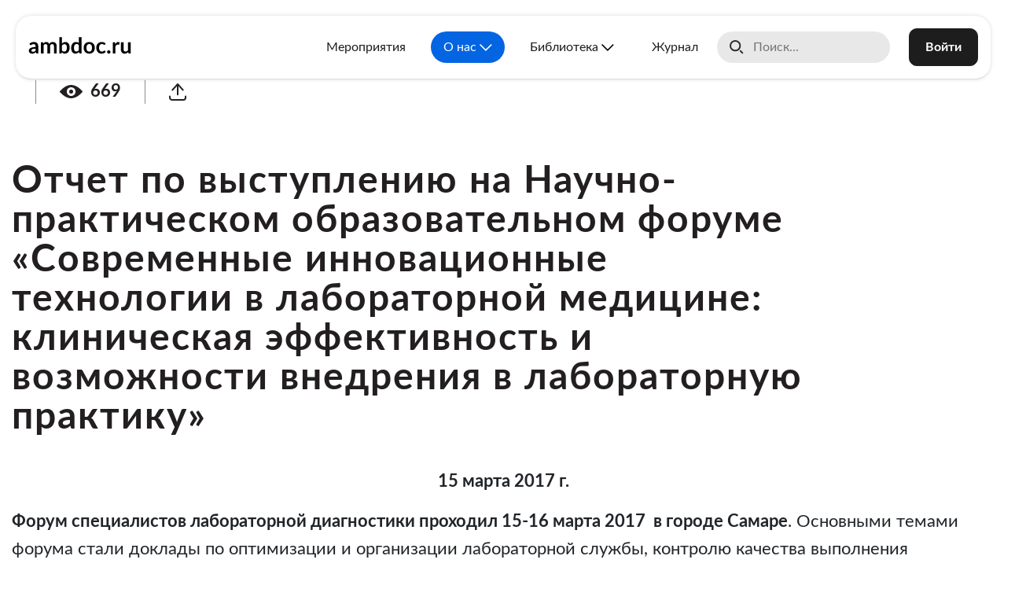

--- FILE ---
content_type: text/html; charset=UTF-8
request_url: https://ambdoc.ru/about/news/otchet-po-vystupleniyu-na-forume-covremennye-innovatsionnye-tekhnologii/
body_size: 19793
content:
<!DOCTYPE html>
<html lang="en">
<head class=" ">
	<title>Отчет по выступлению на Научно-практическом образовательном форуме «Cовременные инновационные технологии в лабораторной медицине: клиническая эффективность и возможности внедрения в лабораторную практику»</title>
	<meta charset="UTF-8">
	<meta name="viewport" content="width=device-width, initial-scale=1.0">
	<meta property="og:title" content="Отчет по выступлению на Научно-практическом образовательном форуме «Cовременные инновационные технологии в лабораторной медицине: клиническая эффективность и возможности внедрения в лабораторную практику»">
	<meta itemprop="description" property="og:description" content="Отчет по выступлению на Научно-практическом образовательном форуме «Cовременные инновационные технологии в лабораторной медицине: клиническая эффективность и возможности внедрения в лабораторную практику»">
	<meta property="og:image" content="https://ambdoc.ru/local/templates/main_v2/images/logo-only.png">
	<meta property='og:image:width' content='1200' />
	<meta property='og:image:height' content='630' />
	<meta property="og:type" content='website'/>
	<meta itemprop="image primaryImageOfPage" content="https://ambdoc.ru/local/templates/main_v2/images/logo-only.png" />
	<link rel="canonical" href="/about/news/otchet-po-vystupleniyu-na-forume-covremennye-innovatsionnye-tekhnologii/">
	<meta http-equiv="Content-Type" content="text/html; charset=UTF-8" />
<meta name="robots" content="index, follow" />
<meta name="keywords" content="Отчет по выступлению на Научно-практическом образовательном форуме «Cовременные инновационные технологии в лабораторной медицине: клиническая эффективность и возможности внедрения в лабораторную практику»" />
<meta name="description" content="Отчет по выступлению на Научно-практическом образовательном форуме «Cовременные инновационные технологии в лабораторной медицине: клиническая эффективность и возможности внедрения в лабораторную практику»" />
<link href="/bitrix/js/ui/fonts/opensans/ui.font.opensans.css?16766137582599" type="text/css"  rel="stylesheet" />
<link href="/bitrix/js/main/popup/dist/main.popup.bundle.css?167661375526345" type="text/css"  rel="stylesheet" />
<link href="/local/templates/main_v2/components/bitrix/news.detail/article/style.css?176675073210644" type="text/css"  rel="stylesheet" />
<link href="/local/js/swiper/swiper-bundle.min.css?167661386316469" type="text/css"  rel="stylesheet" />
<link href="/local/components/ambdoc/share/templates/.default/style.css?16766138601142" type="text/css"  rel="stylesheet" />
<link href="/bitrix/components/bitrix/rating.vote/templates/like/popup.css?16766137503298" type="text/css"  rel="stylesheet" />
<link href="/local/templates/main_v2/components/bitrix/rating.vote/like/style.css?1676613862735" type="text/css"  rel="stylesheet" />
<link href="/local/templates/main_v2/components/bitrix/news.list/news-see-more/style.css?16766138621572" type="text/css"  rel="stylesheet" />
<link href="/local/js/bootstrap-4.6.0/css/bootstrap.css?1676613863199448" type="text/css"  data-template-style="true"  rel="stylesheet" />
<link href="/local/js/bootstrap-4.6.0/css/bootstrap-ext.css?167661386338132" type="text/css"  data-template-style="true"  rel="stylesheet" />
<link href="/local/js/slick/slick.css?16766138631776" type="text/css"  data-template-style="true"  rel="stylesheet" />
<link href="/local/js/owlcarousel2/assets/owl.carousel.css?16766138634028" type="text/css"  data-template-style="true"  rel="stylesheet" />
<link href="/local/js/owlcarousel2/assets/owl.theme.default.css?16766138631303" type="text/css"  data-template-style="true"  rel="stylesheet" />
<link href="/local/js/magnific-popup/magnific-popup.css?16766138636951" type="text/css"  data-template-style="true"  rel="stylesheet" />
<link href="/local/fonts/lato/style.css?16766138623189" type="text/css"  data-template-style="true"  rel="stylesheet" />
<link href="/local/fonts/avenir_next/style.css?16766138622791" type="text/css"  data-template-style="true"  rel="stylesheet" />
<link href="/local/fonts/artegra_sans/style.css?1708500375243" type="text/css"  data-template-style="true"  rel="stylesheet" />
<link href="/local/templates/main_v2/components/bitrix/menu/header/style.css?17575730343706" type="text/css"  data-template-style="true"  rel="stylesheet" />
<link href="/local/templates/main_v2/components/bitrix/search.title/header-search/style.css?17619011633278" type="text/css"  data-template-style="true"  rel="stylesheet" />
<link href="/local/templates/main_v2/css/normalize.css?16962353441687" type="text/css"  data-template-style="true"  rel="stylesheet" />
<link href="/local/templates/main_v2/css/new.css?176673183455326" type="text/css"  data-template-style="true"  rel="stylesheet" />
<link href="/local/templates/main_v2/css/animate.min.css?167661386357987" type="text/css"  data-template-style="true"  rel="stylesheet" />
<script type="text/javascript">if(!window.BX)window.BX={};if(!window.BX.message)window.BX.message=function(mess){if(typeof mess==='object'){for(let i in mess) {BX.message[i]=mess[i];} return true;}};</script>
<script type="text/javascript">(window.BX||top.BX).message({'pull_server_enabled':'Y','pull_config_timestamp':'1674199809','pull_guest_mode':'N','pull_guest_user_id':'0'});(window.BX||top.BX).message({'PULL_OLD_REVISION':'Для продолжения корректной работы с сайтом необходимо перезагрузить страницу.'});</script>
<script type="text/javascript">(window.BX||top.BX).message({'JS_CORE_LOADING':'Загрузка...','JS_CORE_NO_DATA':'- Нет данных -','JS_CORE_WINDOW_CLOSE':'Закрыть','JS_CORE_WINDOW_EXPAND':'Развернуть','JS_CORE_WINDOW_NARROW':'Свернуть в окно','JS_CORE_WINDOW_SAVE':'Сохранить','JS_CORE_WINDOW_CANCEL':'Отменить','JS_CORE_WINDOW_CONTINUE':'Продолжить','JS_CORE_H':'ч','JS_CORE_M':'м','JS_CORE_S':'с','JSADM_AI_HIDE_EXTRA':'Скрыть лишние','JSADM_AI_ALL_NOTIF':'Показать все','JSADM_AUTH_REQ':'Требуется авторизация!','JS_CORE_WINDOW_AUTH':'Войти','JS_CORE_IMAGE_FULL':'Полный размер'});</script>

<script type="text/javascript" src="/bitrix/js/main/core/core.js?1676613755564343"></script>

<script>BX.setJSList(['/bitrix/js/main/core/core_ajax.js','/bitrix/js/main/core/core_promise.js','/bitrix/js/main/polyfill/promise/js/promise.js','/bitrix/js/main/loadext/loadext.js','/bitrix/js/main/loadext/extension.js','/bitrix/js/main/polyfill/promise/js/promise.js','/bitrix/js/main/polyfill/find/js/find.js','/bitrix/js/main/polyfill/includes/js/includes.js','/bitrix/js/main/polyfill/matches/js/matches.js','/bitrix/js/ui/polyfill/closest/js/closest.js','/bitrix/js/main/polyfill/fill/main.polyfill.fill.js','/bitrix/js/main/polyfill/find/js/find.js','/bitrix/js/main/polyfill/matches/js/matches.js','/bitrix/js/main/polyfill/core/dist/polyfill.bundle.js','/bitrix/js/main/core/core.js','/bitrix/js/main/polyfill/intersectionobserver/js/intersectionobserver.js','/bitrix/js/main/lazyload/dist/lazyload.bundle.js','/bitrix/js/main/polyfill/core/dist/polyfill.bundle.js','/bitrix/js/main/parambag/dist/parambag.bundle.js']);
BX.setCSSList(['/bitrix/js/main/lazyload/dist/lazyload.bundle.css','/bitrix/js/main/parambag/dist/parambag.bundle.css']);</script>
<script type="text/javascript">(window.BX||top.BX).message({'LANGUAGE_ID':'ru','FORMAT_DATE':'DD.MM.YYYY','FORMAT_DATETIME':'DD.MM.YYYY HH:MI:SS','COOKIE_PREFIX':'BITRIX_SM','SERVER_TZ_OFFSET':'10800','UTF_MODE':'Y','SITE_ID':'s1','SITE_DIR':'/','USER_ID':'','SERVER_TIME':'1769426570','USER_TZ_OFFSET':'0','USER_TZ_AUTO':'Y','bitrix_sessid':'be5f91d1cc656e2955b2a484f34bb52f'});</script>


<script type="text/javascript" src="/bitrix/js/pull/protobuf/protobuf.js?1676613757274055"></script>
<script type="text/javascript" src="/bitrix/js/pull/protobuf/model.js?167661375770928"></script>
<script type="text/javascript" src="/bitrix/js/main/core/core_promise.js?16766137555220"></script>
<script type="text/javascript" src="/bitrix/js/rest/client/rest.client.js?167661375817414"></script>
<script type="text/javascript" src="/bitrix/js/pull/client/pull.client.js?167661375768628"></script>
<script type="text/javascript" src="/bitrix/js/main/popup/dist/main.popup.bundle.js?1676613755109107"></script>
<script type="text/javascript" src="/bitrix/js/main/rating_like.js?167661375533339"></script>
<script type="text/javascript" src="/bitrix/js/main/core/core_fx.js?167661375516888"></script>
<script src="https://www.google.com/recaptcha/api.js?render=6LciR8khAAAAAB8q3aONqSOzWlKSrLqA8uSBcGzu"></script>
<script>window.recaptcha = { siteKey: "6LciR8khAAAAAB8q3aONqSOzWlKSrLqA8uSBcGzu", tokenLifeTime: 100 };</script>
<script src="/bitrix/js/b01110011.recaptcha/script.js"></script>
<style>.grecaptcha-badge {display: none;}</style>



<script type="text/javascript" src="/local/js/jquery-3.3.1.js?1676613863271751"></script>
<script type="text/javascript" src="/local/js/bootstrap-4.6.0/js/bootstrap.bundle.js?1676613863236864"></script>
<script type="text/javascript" src="/local/js/slick/slick.min.js?167661386342863"></script>
<script type="text/javascript" src="/local/js/owlcarousel2/owl.carousel.js?167661386385368"></script>
<script type="text/javascript" src="/local/js/magnific-popup/jquery.magnific-popup.js?167661386341730"></script>
<script type="text/javascript" src="/bitrix/components/bitrix/search.title/script.js?16766137499847"></script>
<script type="text/javascript" src="/local/templates/main_v2/components/bitrix/search.title/header-search/script.js?1696338456379"></script>
<script type="text/javascript" src="/local/templates/main_v2/script.js?174703789410248"></script>
<script type="text/javascript" src="/local/templates/main_v2/js/wow.min.js?16766138638155"></script>
<script type="text/javascript" src="/local/templates/main_v2/components/bitrix/news.detail/article/script.js?17667502472126"></script>
<script type="text/javascript" src="/local/js/ambdoc/pb_float_wnd.js?17266444953635"></script>
<script type="text/javascript" src="/local/js/panzoom.min.js?165567480133750"></script>
<script type="text/javascript" src="/local/js/swiper/swiper-bundle.min.js?1676613863143630"></script>
<script type="text/javascript" src="/local/components/ambdoc/share/templates/.default/script.js?16766138603950"></script>
<script type="text/javascript" src="/local/templates/main_v2/components/bitrix/rating.vote/like/script.js?167661386237"></script>
<script type="text/javascript">var _ba = _ba || []; _ba.push(["aid", "70839176a8dad0bb6890fc93e436b21d"]); _ba.push(["host", "ambdoc.ru"]); (function() {var ba = document.createElement("script"); ba.type = "text/javascript"; ba.async = true;ba.src = (document.location.protocol == "https:" ? "https://" : "http://") + "bitrix.info/ba.js";var s = document.getElementsByTagName("script")[0];s.parentNode.insertBefore(ba, s);})();</script>


</head>
<body class="">

	<!-- Google tag (gtag.js) -->
<script async src="https://www.googletagmanager.com/gtag/js?id=G-BQGS1MV2MZ"></script>
<script>
  window.dataLayer = window.dataLayer || [];
  function gtag(){dataLayer.push(arguments);}
  gtag('js', new Date());

  gtag('config', 'G-BQGS1MV2MZ');
</script>

<!-- Yandex.Metrika counter -->
<script>
	(function(m,e,t,r,i,k,a){m[i]=m[i]||function(){(m[i].a=m[i].a||[]).push(arguments)};
	m[i].l=1*new Date();k=e.createElement(t),a=e.getElementsByTagName(t)[0],k.async=1,k.src=r,a.parentNode.insertBefore(k,a)})
	(window, document, "script", "https://mc.yandex.ru/metrika/tag.js", "ym");

	ym(57329833, "init", {
			clickmap:true,
			trackLinks:true,
			accurateTrackBounce:true,
			webvisor:true,
			ecommerce:"dataLayer"
	});
</script>
<noscript><div><img src="https://mc.yandex.ru/watch/57329833" style="position:absolute; left:-9999px;" alt="" /></div></noscript>
<!-- /Yandex.Metrika counter -->


<!-- JivoSite -->
<script src="//code.jivo.ru/widget/9Mp2EEOq4l" async></script>
<!-- /JivoSite -->

<!-- VK Pixel Code -->
<!-- End VK Pixel Code -->




	
	<header class="site-header noselect" id="mobile-search-wrapper">

		<div class="mobile-menu-button js-menu-button"><span></span><span></span><span></span><span></span></div>

		<div class="site-header__logo">
			<a href="/">
				<img class="logo-colored" src="/local/templates/main_v2/images/logo2024.svg" alt="«Амбулаторный Врач»" title="«Амбулаторный Врач»">
			</a>
					</div>

		<div class="site-header__right">
			<div class="site-header__menu">
				
<div class="header-menu">
	<ul class="menu">

	
		
		
			
									<li >
						<a class="menu-item text-truncate" href="/events">Мероприятия</a>
					</li>
				
			
		
		
	
		
		
							<li class="menu-item-has-children">
					<span class="menu-item text-truncate active">
						О нас					</span>
					<ul class="sub-menu">

								
		
		
	
		
		
			
									<li>
						<a class="menu-item text-truncate" href="https://ambdoc.ru/about/structure-of-society/">Структура общества</a>
					</li>
				
			
		
		
	
		
		
			
									<li>
						<a class="menu-item text-truncate" href="/about/mission/">Миссия</a>
					</li>
				
			
		
		
	
		
		
			
									<li>
						<a class="menu-item text-truncate" href="/about/documents/">Документы</a>
					</li>
				
			
		
		
	
		
		
			
									<li>
						<a class="menu-item text-truncate" href="/about/archive/">Новости</a>
					</li>
				
			
		
		
	
		
		
			
									<li>
						<a class="menu-item text-truncate" href="/about/reviews_v2/">Отзывы</a>
					</li>
				
			
		
		
	
		
		
			
									<li>
						<a class="menu-item text-truncate" href="/about/contacts/">Контакты</a>
					</li>
				
			
		
		
	
					</ul></li>		
		
							<li class="menu-item-has-children">
					<span class="menu-item text-truncate">
						Библиотека					</span>
					<ul class="sub-menu">

											<li>
							<a class="menu-item text-truncate" href="/media/webinars/">Видео</a>
						</li>
								
		
		
	
		
		
			
									<li>
						<a class="menu-item text-truncate" href="/learning/consensuses/">Консенсусы</a>
					</li>
				
			
		
		
	
		
		
			
									<li>
						<a class="menu-item text-truncate" href="/learning/clinical-case/">Клинический случай</a>
					</li>
				
			
		
		
	
					</ul></li>		
		
			
									<li >
						<a class="menu-item text-truncate" href="/magazine/">Журнал</a>
					</li>
				
			
		
		
	
		</ul>	
</div>
			</div>
			
			<div class="site-header__search">
							<div class="mobile-search">
					
<div class="js-header-search header-search">
	<div class="search-input js-search-input search-input--hidden">
		<div id="mobile-search-wrapper" class="bx-searchtitle  bx-blue">
			<form class="d-flex flex-nowrap justify-content-between align-items-center" action="/search/">
				<input id="q1" type="text" name="q" value="" autocomplete="off" placeholder="Поиск..."/>
			</form>
		</div>
	</div>
		<a class="search-button js-search-button" href="javascript:void(0);" title="Поиск"></a>
	</div>

<script>
	BX.ready(function(){
		new JCTitleSearch({
			'AJAX_PAGE' : '/about/news/otchet-po-vystupleniyu-na-forume-covremennye-innovatsionnye-tekhnologii/?SECTION_CODE=otchet-po-vystupleniyu-na-forume-covremennye-innovatsionnye-tekhnologii&amp;ELEMENT_CODE=%2F',
			'CONTAINER_ID': 'mobile-search-wrapper',
			'INPUT_ID': 'q1',
			'MIN_QUERY_LEN': 2
		});
	});
</script>				</div>
				<div class="desktop-search" id="desktop-search-wrapper">
					
<div class="js-header-search header-search">
	<div class="search-input js-search-input search-input--visible">
		<div id="desktop-search-wrapper" class="bx-searchtitle  bx-blue">
			<form class="d-flex flex-nowrap justify-content-between align-items-center" action="/search/">
				<input id="q2" type="text" name="q" value="" autocomplete="off" placeholder="Поиск..."/>
			</form>
		</div>
	</div>
	</div>

<script>
	BX.ready(function(){
		new JCTitleSearch({
			'AJAX_PAGE' : '/about/news/otchet-po-vystupleniyu-na-forume-covremennye-innovatsionnye-tekhnologii/?SECTION_CODE=otchet-po-vystupleniyu-na-forume-covremennye-innovatsionnye-tekhnologii&amp;ELEMENT_CODE=%2F',
			'CONTAINER_ID': 'desktop-search-wrapper',
			'INPUT_ID': 'q2',
			'MIN_QUERY_LEN': 2
		});
	});
</script>				</div>
			
			<a class="top-shop-cart js-top-shop-cart" href="/my/basket" ajax-url="/local/templates/main_v2/include/ajax/shop-cart.php"></a>			</div>

			<div class="site-header__profile">
							<a class="site-button site-button--solid site-button--red" href="/auth/">Войти</a>
						</div>

		</div>
	</header>
			
	<div class="mobile-menu js-mobile-menu" style="display: none;">
		
<div class="header-menu">
	<ul class="menu">

	
		
		
			
									<li >
						<a class="menu-item text-truncate" href="/events">Мероприятия</a>
					</li>
				
			
		
		
	
		
		
							<li class="menu-item-has-children">
					<span class="menu-item text-truncate active">
						О нас					</span>
					<ul class="sub-menu">

								
		
		
	
		
		
			
									<li>
						<a class="menu-item text-truncate" href="https://ambdoc.ru/about/structure-of-society/">Структура общества</a>
					</li>
				
			
		
		
	
		
		
			
									<li>
						<a class="menu-item text-truncate" href="/about/mission/">Миссия</a>
					</li>
				
			
		
		
	
		
		
			
									<li>
						<a class="menu-item text-truncate" href="/about/documents/">Документы</a>
					</li>
				
			
		
		
	
		
		
			
									<li>
						<a class="menu-item text-truncate" href="/about/archive/">Новости</a>
					</li>
				
			
		
		
	
		
		
			
									<li>
						<a class="menu-item text-truncate" href="/about/reviews_v2/">Отзывы</a>
					</li>
				
			
		
		
	
		
		
			
									<li>
						<a class="menu-item text-truncate" href="/about/contacts/">Контакты</a>
					</li>
				
			
		
		
	
					</ul></li>		
		
							<li class="menu-item-has-children">
					<span class="menu-item text-truncate">
						Библиотека					</span>
					<ul class="sub-menu">

											<li>
							<a class="menu-item text-truncate" href="/media/webinars/">Видео</a>
						</li>
								
		
		
	
		
		
			
									<li>
						<a class="menu-item text-truncate" href="/learning/consensuses/">Консенсусы</a>
					</li>
				
			
		
		
	
		
		
			
									<li>
						<a class="menu-item text-truncate" href="/learning/clinical-case/">Клинический случай</a>
					</li>
				
			
		
		
	
					</ul></li>		
		
			
									<li >
						<a class="menu-item text-truncate" href="/magazine/">Журнал</a>
					</li>
				
			
		
		
	
		</ul>	
</div>

		<div class="personal-panel">
					<a class="site-button site-button--solid site-button--red" href="/auth/">Войти</a>
				</div>

			</div>
	
	<main>
		<div class="content "><div class="article js-article-page">
	<div class="container">
		<div class="article__bar article__bar--top">
						<div class="article__publish-date"></div>
			<div class="article__delimiter"></div>
						<div class="article__view-count">
				<svg width="29" height="17" viewBox="0 0 29 17" fill="none" xmlns="http://www.w3.org/2000/svg">
				<path fill-rule="evenodd" clip-rule="evenodd" d="M28.9906 8.5C28.9906 8.10833 28.7497 7.84796 28.2679 7.32723C26.1104 4.99554 20.7573 0 14.4953 0C8.23332 0 2.88025 4.99554 0.722748 7.32723C0.240916 7.84796 0 8.10833 0 8.5C0 8.89167 0.240915 9.15204 0.722746 9.67277C2.88025 12.0045 8.23331 17 14.4953 17C20.7573 17 26.1104 12.0045 28.2679 9.67277C28.7497 9.15204 28.9906 8.89167 28.9906 8.5ZM14.4953 14C17.5936 14 20.1053 11.5376 20.1053 8.5C20.1053 5.46243 17.5936 3 14.4953 3C11.397 3 8.88531 5.46243 8.88531 8.5C8.88531 11.5376 11.397 14 14.4953 14Z" fill="#231F20"/>
				<circle cx="14.5" cy="8.5" r="2.5" fill="#231F20"/>
				</svg>
				<span>669</span>
			</div>
			<div class="article__delimiter"></div>
			<div class="article__share">
			
<div class="ambdoc-share js-share" data-url="" data-subject="Отчет по выступлению на Научно-практическом образовательном форуме «Cовременные инновационные технологии в лабораторной медицине: клиническая эффективность и возможности внедрения в лабораторную практику»">
    <a href="javascript:void(0);" class="ambdoc-share__button js-open ">
                    <svg width="22" height="22" viewBox="0 0 22 22" fill="none" xmlns="http://www.w3.org/2000/svg">
            <path d="M4.33325 8.40741L10.9999 1M10.9999 1L17.6666 8.40741M10.9999 1L10.9999 14.3333" stroke-width="2" stroke-linecap="round" stroke-linejoin="round"/>
            <path d="M1 16.5547L1 18.0362C1 19.6726 2.27919 20.9991 3.85714 20.9991L18.1429 20.9991C19.7208 20.9991 21 19.6726 21 18.0362V16.5547" stroke-width="2" stroke-linecap="round" stroke-linejoin="round"/>
            </svg>
            </a>

    <div class="ambdoc-share__panel js-panel" style="display: none;">
        <ul class="ambdoc-share__items">

            <li class="ambdoc-share__item js-copy-url">
                <svg width="22" height="22" viewBox="0 0 22 22" fill="none" xmlns="http://www.w3.org/2000/svg">
                <path d="M13 10.1026L12.8846 9.97311C10.9658 7.82007 7.62832 7.73235 5.59905 9.78163L3.01861 12.3875C1.33134 14.0914 1.28731 16.8226 2.9188 18.58V18.58C4.65026 20.4451 7.5866 20.4924 9.37728 18.6841L11.7812 16.2564" stroke="#8C8C8C" stroke-width="1.8" stroke-linecap="round" stroke-linejoin="round"/>
                <path d="M9 11.8974L9.11537 12.0269C11.0342 14.1799 14.3717 14.2677 16.4009 12.2184L18.9814 9.61248C20.6687 7.90857 20.7127 5.17743 19.0812 3.42002V3.42002C17.3497 1.55491 14.4134 1.50758 12.6227 3.31591L10.2188 5.74359" stroke="#8C8C8C" stroke-width="1.8" stroke-linecap="round" stroke-linejoin="round"/>
                </svg>
                <span>Копировать ссылку</span>
            </li>

            <li class="ambdoc-share__item js-share-tg">
                <svg width="24" height="24" viewBox="0 0 24 24" fill="none" xmlns="http://www.w3.org/2000/svg">
                <path d="M12 0C5.37244 0 0 5.37244 0 12C0 18.6276 5.37244 24 12 24C18.6276 24 24 18.6276 24 12C24 5.37244 18.6276 0 12 0ZM17.8507 7.632C17.7831 8.73422 15.7387 16.96 15.7387 16.96C15.7387 16.96 15.616 17.4418 15.1787 17.4578C15.0187 17.4631 14.8249 17.4311 14.5938 17.232C14.1316 16.8356 13.0631 16.0764 12.0693 15.3902C11.7689 15.6427 11.1698 16.1618 10.5493 16.7804C9.67111 17.6587 9.78311 16.7804 9.78311 16.7804L10.0533 13.9129L10.0604 13.9164C10.0729 13.888 10.0924 13.8631 10.0924 13.8631C10.0924 13.8631 15.2676 9.26222 15.4044 8.78044C15.4151 8.74311 15.3742 8.72533 15.3209 8.74133C14.9778 8.86756 9.01867 12.6311 8.36089 13.0453C8.32178 13.0702 8.21511 13.0542 8.21511 13.0542L5.32444 12.112C5.32444 12.112 4.97956 11.9716 5.08978 11.6533C5.11289 11.5876 5.15911 11.5324 5.296 11.4364C5.936 10.9902 17.152 6.95822 17.152 6.95822C17.152 6.95822 17.4684 6.85156 17.6551 6.92267C17.7404 6.95467 17.7956 6.992 17.8418 7.12533C17.8578 7.17333 17.8684 7.27822 17.8667 7.38133C17.8667 7.456 17.856 7.52356 17.8507 7.632Z" fill="#8C8C8C"/>
                </svg>
                <span>Телеграм</span>
            </li>

            <li class="ambdoc-share__item js-share-vk">
                <svg width="24" height="24" viewBox="0 0 24 24" fill="none" xmlns="http://www.w3.org/2000/svg">
                <path d="M12 0C5.37244 0 0 5.37244 0 12C0 18.6276 5.37244 24 12 24C18.6276 24 24 18.6276 24 12C24 5.37244 18.6276 0 12 0ZM19.216 16.1529H16.4907C16.2667 16.1529 16.0533 16.0587 15.9022 15.8951L13.9964 14.3093C13.8969 14.2009 13.7102 14.1636 13.6178 14.2756C13.3813 14.5618 13.4009 14.9173 13.2889 15.7209C13.2533 15.9716 13.0276 16.1529 12.7751 16.1529H10.912C10.6471 16.1529 10.3858 16.0978 10.1458 15.984C9.07733 15.4773 6.15644 13.6818 4.51378 8.65244C4.45867 8.48356 4.58667 8.30756 4.76267 8.30756H7.37778C7.47911 8.30756 7.56978 8.368 7.61244 8.45867C8.21333 9.76533 8.944 10.9476 9.82756 11.9876C9.904 12.1102 10.0871 12.096 10.1404 11.9627C10.416 11.2924 10.9244 9.66222 9.94133 8.50489C9.85422 8.40178 9.88978 8.24 10.0142 8.18845C11.0098 7.77422 11.9858 7.712 12.9333 8.13689C13.1324 8.22578 13.2622 8.42311 13.2622 8.64178L13.4844 11.9982C13.4844 12.1476 13.6213 12.2667 13.7671 12.2364C14.8604 12.0036 15.504 10.3662 16.1404 8.65778C16.2187 8.44622 16.4178 8.30578 16.6418 8.30578H19.0489C19.2462 8.30578 19.4044 8.48178 19.3689 8.67556C19.1431 9.88978 17.9218 11.4613 17.2836 12.2187C17.0631 12.48 17.0613 12.8622 17.2818 13.1236L19.4347 15.6871C19.5893 15.872 19.4578 16.1529 19.2178 16.1529H19.216Z" fill="#8C8C8C"/>
                </svg>
                <span>ВКонтакте</span>
            </li>

            <li class="ambdoc-share__item js-share-ok">
                <svg width="24" height="24" viewBox="0 0 24 24" fill="none" xmlns="http://www.w3.org/2000/svg">
                <g clip-path="url(#clip0_650_936)">
                <path d="M12 0C5.37244 0 0 5.37244 0 12C0 18.6276 5.37244 24 12 24C18.6276 24 24 18.6276 24 12C24 5.37244 18.6276 0 12 0ZM12.2489 2.88533C14.6382 2.88533 16.6418 4.80889 16.64 7.28C16.6382 9.71556 14.6809 11.6889 12.2098 11.6676C9.78844 11.6462 7.87378 9.69244 7.86133 7.27467C7.87556 4.80711 9.87378 2.88533 12.2489 2.88533ZM14.1138 15.3689C14.896 16.1529 15.6782 16.9387 16.4622 17.7209C16.7662 18.0249 16.9031 18.3929 16.8444 18.8124C16.7716 19.3351 16.4729 19.7013 15.9644 19.8613C15.4773 20.0142 15.0364 19.9058 14.6702 19.5431C13.9022 18.7822 13.1396 18.0142 12.3769 17.2498C12.3396 17.2124 12.3147 17.1644 12.2756 17.1111C12.2187 17.1627 12.1884 17.1876 12.16 17.216C11.3938 17.984 10.624 18.7502 9.85956 19.5182C9.60178 19.7778 9.29244 19.9271 8.92978 19.9253C8.31644 19.9253 7.81333 19.5307 7.67822 18.9404C7.55733 18.4178 7.74756 17.9947 8.12444 17.6267C8.81244 16.9529 9.488 16.2649 10.1707 15.5858C10.2684 15.488 10.3787 15.3991 10.4818 15.3067C10.4729 15.2924 10.4658 15.2782 10.4569 15.2622C10.3236 15.2249 10.1884 15.1893 10.0551 15.152C9.28889 14.9404 8.57067 14.6222 7.904 14.192C7.43289 13.888 7.264 13.4222 7.34222 12.8996C7.42044 12.3876 7.82756 11.9751 8.32178 11.8738C8.66844 11.8027 8.99556 11.8596 9.29778 12.0498C10.0284 12.5102 10.8267 12.7804 11.6836 12.864C12.9404 12.9867 14.112 12.7147 15.1911 12.0533C15.6302 11.7849 16.0818 11.7618 16.5316 12.0142C17.3778 12.4907 17.3831 13.7067 16.5511 14.2204C15.8009 14.6827 14.9973 15.0222 14.1422 15.2338C14.1067 15.2427 14.0711 15.2533 14.0178 15.2693C14.0569 15.3102 14.0818 15.3404 14.1102 15.3689H14.1138Z" fill="#8C8C8C"/>
                <path d="M12.2417 9.10401C13.1679 9.13423 14.0817 8.38579 14.087 7.28357C14.0923 6.23824 13.271 5.45601 12.2808 5.43824C11.2603 5.41868 10.4248 6.2489 10.4195 7.26223C10.4141 8.34846 11.3208 9.1289 12.2417 9.10401Z" fill="#8C8C8C"/>
                </g>
                <defs>
                <clipPath id="clip0_650_936">
                <rect width="24" height="24" fill="white"/>
                </clipPath>
                </defs>
                </svg>
                <span>Одноклассники</span>
            </li>

            <li class="ambdoc-share__item js-mailto">
                <svg width="24" height="17" viewBox="0 0 24 17" fill="none" xmlns="http://www.w3.org/2000/svg">
                <rect x="1" y="1" width="22" height="15" rx="3" stroke="#8C8C8C" stroke-width="1.8"/>
                <path d="M4 5L10.94 9.3375C11.5885 9.74284 12.4115 9.74284 13.06 9.3375L20 5" stroke="#8C8C8C" stroke-width="1.8" stroke-linecap="round"/>
                </svg>
                <span>Отправить на почту</span>
            </li>

        </ul>
    </div>
</div>			</div>

			
		</div>
				<div class="row">
			<div class="col-lg-10">
				<h1 class="article__title">Отчет по выступлению на Научно-практическом образовательном форуме «Cовременные инновационные технологии в лабораторной медицине: клиническая эффективность и возможности внедрения в лабораторную практику»</h1>
			</div>
		</div>
						<div class="article__content">
			<p align="center"><strong>15  марта 2017 г.</strong></p>
<p><strong>Форум специалистов лабораторной  диагностики проходил 15-16 марта 2017  в  городе Самаре</strong>. Основными темами форума  стали доклады по оптимизации и организации лабораторной службы, контролю  качества выполнения исследований, внедрению новых технологий.</p>
<p>  Первое выступление председателя  Научно-практического общества специалистов лабораторной медицины, главного  лаборанта Министерства обороны Андрея Михайловича Иванова было посвящено  деятельности общества, направленной на решение следующих задач:</p>
<ul>
  <li>подготовка  Национальных клинических рекомендации</li>
  <li>сотрудничеству Общества с профессиональными медицинскими  сообществами</li>
  <li>выпуску специализированного журнала «Клиническая лабораторная  диагностика» </li>
  <li>внесению изменений в законодательные акты согласно  современным представлениям лабораторной диагностики</li>
  <li>развитию региональной деятельности</li>
</ul>
<p>Особенное место в докладе уделялось истории  развития лабораторной диагностики. Сергей Петрович Боткин был основоположником  развития не только внутренней медицины в России, но и первопроходцем в клинической  лаборатории. Объединение специалистов-лаборантов впервые произошло в 1953 году,  когда под руководством профессора Екатерины Андреевны Кост было создано  Научно-практическое общество клинической лабораторной диагностики. <br>
  Самые  новые тенденции в развитии лабораторной службы осветил в своем докладе председатель  Национальной ассоциации лабораторной, персонализированной и трансляционной  медицины Щербо Сергей Николаевич. Наиболее  важными признаны следующие технологии 21 века:</p>
<ul>
  <li>Усовершенствование технологий направленной клеточной  дифференцировки</li>
  <li>Создание и использование систем редактирования генома  человека</li>
  <li>Удешевление и рутинное применение геномных секвенаторов.</li>
</ul>
<p>Постулатами в «медицине  будущего» является правило пяти «П»:</p>
<ul>
  <li>Предсказательная (или предиктивная)</li>
  <li>Предупредительная (или профилактическая)</li>
  <li>Партисипативная (коллегиальность и  комплаенс врача и пациента)</li>
  <li>Персонализированная (индивидуальная)</li>
  <li>Прецизионная (точная, целенаправленная)</li>
</ul>
<p>Таким образом,  персонализированная медицина – это интегральная специальность, которая включает  индивидальные средства диагностики и лечения на основе геномики, протеомики и  других «омик», определяет предрасположенность к заболеваниям, профилактику, а в  случае возникновения заболевания, лечение и мониторинг лечения. <br>
  Платформами для  персонализированной медицины являются:</p>
<ul>
  <li>Генодиагностические  технологии (амплификация и секвенирование последовательности нуклеиновых  кислот)</li>
  <li>Микробиочипы</li>
  <li>Масс-спектрометрия</li>
  <li>Микрофлюидные  технологии, в том числе встроенные в индивидуальные устройства (смартфоны)</li>
  <li>Проточная  цитометрия, жидкостная биопсия</li>
  <li>Анализ  свободноциркулирующей ДНК ( особенно актуально в онкологии)</li>
  <li>Технологии  мобильного здравоохранения</li>
</ul>
<p>Доклад Беневоленского Дмитрия Сергеевича, члена правления  Российской ассоциации медицинской лабораторной диагностики, был посвящен  использованию натрийуретических пептидов. Натрийуретические пептиды являются  продуктом эндокринной деятельности сердца в ответ на перегрузку давлением.  Существует три типа натрийуретических пептидов: АNP – вырабатывается в основном в  предсердиях, BNP  – вырабатывается в основном в левом желудочке и CNP (не используется для лабораторной  диагностики.</p>
<p>Физиологическое  действие этих гормонов направлена на снижение пост- и пред-нагрузки на сердце:  увеличению натрийуреза и, соответственно, диуреза; подавление секреции ренина,  альдостерона и таким образом, влияние на РААС.</p>
<p>  Использование как BNP, так и его неактивного метаболита NT-pro-BNP позволяет улучшить диагностику как  острой декомпенсации сердечной недостаточности в трудных клинических случаях,  так и в случае первичного диагноза хронической сердечной недостаточности, когда  у пациента еще нет выраженных клинических проявлений.</p>
<p>  В ходе дискуссии обсуждались новые аспекты лечения  сердечной недостаточности, в частности, применения препаратов, ингибирующих  рецепторы ангиотензин-неприлизина (препарат сакубитрил  + валсартан: Энтресто, компания Novartis), что приводит к  увеличению натрийуретических пептидов, вырабатываемых собственными  кардиомиоцитами пациента. Однако, в таком случае, становится проблематичным  использовать натрийуретические пептиды в качестве контроля терапии и прогноза  заболевания.</p>
<p>  Таким образом, новые тенденции оказания медицинской помощи  меняют не только тактику лабораторной диагностики, но и отношение к  биомаркерам. Развитие персонализированной медицины становится все более  доступным методом диагностики и профилактики, а внедрение новых методов  лабораторной медицины способствует раскрытию механизмов заболеваний и «ключи» к  лечению пациентов.</p>		</div>

				<div class="article__bar article__bar--bottom">
			<div class="article__publish-rating">
			<span class="ilike-light">
<span class="bx-ilike-button bx-ilike-button-disable" id="bx-ilike-button-IBLOCK_ELEMENT-1495-1769427083"><span class="bx-ilike-right-wrap " mouseenter="javscript:void(0);">
<svg width="25" height="23" viewBox="0 0 25 23" fill="none" xmlns="http://www.w3.org/2000/svg">
<path d="M23.9935 6.97275C23.9935 6.9725 23.9933 6.97273 23.993 6.97273V6.97273C23.9928 6.97273 23.9925 6.9725 23.9926 6.97223C23.9958 6.89634 23.9986 6.82045 23.9986 6.74412C23.9986 3.6673 21.3028 1 17.9767 1C15.5451 1 13.4515 2.50662 12.501 4.42637C12.501 4.42644 12.5009 4.42649 12.5008 4.42649V4.42649C12.5 4.42649 12.4993 4.42605 12.499 4.42535C11.5482 2.50609 9.45491 1 7.02373 1C3.69767 1 1.00138 3.6673 1.00138 6.74412C1.00138 6.82045 1.00418 6.89634 1.00744 6.97223C1.00745 6.9725 1.00723 6.97273 1.00696 6.97273V6.97273C1.00672 6.97273 1.00655 6.9725 1.00652 6.97275C1.00566 6.98208 0.672036 10.6329 4.8927 14.6186C6.81428 16.4718 8.96308 18.2328 12.5 21C16.0369 18.2328 18.1857 16.4718 20.1073 14.6186C24.328 10.6329 23.9943 6.98208 23.9935 6.97275Z" stroke-width="2"/>
</svg>	
<span class="bx-ilike-right">0</span></span><span class="bx-ilike-left-wrap " title="Только авторизованные пользователи могут участвовать в голосовании"></span></span><span class="bx-ilike-wrap-block" id="bx-ilike-popup-cont-IBLOCK_ELEMENT-1495-1769427083" style="display:none;"><span class="bx-ilike-popup"><span class="bx-ilike-wait"></span></span></span></span>
<script type="text/javascript">
BX.ready(function() {
		if (!window.RatingLike && top.RatingLike)
			RatingLike = top.RatingLike;

		if (typeof(RatingLike) == 'undefined')
			return false;

		if (typeof(RatingLikeInited) == 'undefined')
		{
			RatingLikeInited = true;
			RatingLike.setParams({
				pathToUserProfile: ''
			});
		}

		RatingLike.Set(
			'IBLOCK_ELEMENT-1495-1769427083',
			'IBLOCK_ELEMENT',
			'1495',
			'N',
			'',
			{'LIKE_Y' : 'Нравится', 'LIKE_N' : 'Нравится', 'LIKE_D' : 'Это нравится'},
			'light',
			''
		);

		if (typeof(RatingLikePullInit) == 'undefined')
		{
			RatingLikePullInit = true;
			BX.addCustomEvent("onPullEvent-main", function(command,params) {
				if (command == 'rating_vote')
				{
					RatingLike.LiveUpdate(params);
				}
			});
		}


});
</script>			</div>
			<div class="article__delimiter"></div>
			<div class="article__share">
			
<div class="ambdoc-share js-share" data-url="" data-subject="Отчет по выступлению на Научно-практическом образовательном форуме «Cовременные инновационные технологии в лабораторной медицине: клиническая эффективность и возможности внедрения в лабораторную практику»">
    <a href="javascript:void(0);" class="ambdoc-share__button js-open ">
                    <svg width="22" height="22" viewBox="0 0 22 22" fill="none" xmlns="http://www.w3.org/2000/svg">
            <path d="M4.33325 8.40741L10.9999 1M10.9999 1L17.6666 8.40741M10.9999 1L10.9999 14.3333" stroke-width="2" stroke-linecap="round" stroke-linejoin="round"/>
            <path d="M1 16.5547L1 18.0362C1 19.6726 2.27919 20.9991 3.85714 20.9991L18.1429 20.9991C19.7208 20.9991 21 19.6726 21 18.0362V16.5547" stroke-width="2" stroke-linecap="round" stroke-linejoin="round"/>
            </svg>
            </a>

    <div class="ambdoc-share__panel js-panel" style="display: none;">
        <ul class="ambdoc-share__items">

            <li class="ambdoc-share__item js-copy-url">
                <svg width="22" height="22" viewBox="0 0 22 22" fill="none" xmlns="http://www.w3.org/2000/svg">
                <path d="M13 10.1026L12.8846 9.97311C10.9658 7.82007 7.62832 7.73235 5.59905 9.78163L3.01861 12.3875C1.33134 14.0914 1.28731 16.8226 2.9188 18.58V18.58C4.65026 20.4451 7.5866 20.4924 9.37728 18.6841L11.7812 16.2564" stroke="#8C8C8C" stroke-width="1.8" stroke-linecap="round" stroke-linejoin="round"/>
                <path d="M9 11.8974L9.11537 12.0269C11.0342 14.1799 14.3717 14.2677 16.4009 12.2184L18.9814 9.61248C20.6687 7.90857 20.7127 5.17743 19.0812 3.42002V3.42002C17.3497 1.55491 14.4134 1.50758 12.6227 3.31591L10.2188 5.74359" stroke="#8C8C8C" stroke-width="1.8" stroke-linecap="round" stroke-linejoin="round"/>
                </svg>
                <span>Копировать ссылку</span>
            </li>

            <li class="ambdoc-share__item js-share-tg">
                <svg width="24" height="24" viewBox="0 0 24 24" fill="none" xmlns="http://www.w3.org/2000/svg">
                <path d="M12 0C5.37244 0 0 5.37244 0 12C0 18.6276 5.37244 24 12 24C18.6276 24 24 18.6276 24 12C24 5.37244 18.6276 0 12 0ZM17.8507 7.632C17.7831 8.73422 15.7387 16.96 15.7387 16.96C15.7387 16.96 15.616 17.4418 15.1787 17.4578C15.0187 17.4631 14.8249 17.4311 14.5938 17.232C14.1316 16.8356 13.0631 16.0764 12.0693 15.3902C11.7689 15.6427 11.1698 16.1618 10.5493 16.7804C9.67111 17.6587 9.78311 16.7804 9.78311 16.7804L10.0533 13.9129L10.0604 13.9164C10.0729 13.888 10.0924 13.8631 10.0924 13.8631C10.0924 13.8631 15.2676 9.26222 15.4044 8.78044C15.4151 8.74311 15.3742 8.72533 15.3209 8.74133C14.9778 8.86756 9.01867 12.6311 8.36089 13.0453C8.32178 13.0702 8.21511 13.0542 8.21511 13.0542L5.32444 12.112C5.32444 12.112 4.97956 11.9716 5.08978 11.6533C5.11289 11.5876 5.15911 11.5324 5.296 11.4364C5.936 10.9902 17.152 6.95822 17.152 6.95822C17.152 6.95822 17.4684 6.85156 17.6551 6.92267C17.7404 6.95467 17.7956 6.992 17.8418 7.12533C17.8578 7.17333 17.8684 7.27822 17.8667 7.38133C17.8667 7.456 17.856 7.52356 17.8507 7.632Z" fill="#8C8C8C"/>
                </svg>
                <span>Телеграм</span>
            </li>

            <li class="ambdoc-share__item js-share-vk">
                <svg width="24" height="24" viewBox="0 0 24 24" fill="none" xmlns="http://www.w3.org/2000/svg">
                <path d="M12 0C5.37244 0 0 5.37244 0 12C0 18.6276 5.37244 24 12 24C18.6276 24 24 18.6276 24 12C24 5.37244 18.6276 0 12 0ZM19.216 16.1529H16.4907C16.2667 16.1529 16.0533 16.0587 15.9022 15.8951L13.9964 14.3093C13.8969 14.2009 13.7102 14.1636 13.6178 14.2756C13.3813 14.5618 13.4009 14.9173 13.2889 15.7209C13.2533 15.9716 13.0276 16.1529 12.7751 16.1529H10.912C10.6471 16.1529 10.3858 16.0978 10.1458 15.984C9.07733 15.4773 6.15644 13.6818 4.51378 8.65244C4.45867 8.48356 4.58667 8.30756 4.76267 8.30756H7.37778C7.47911 8.30756 7.56978 8.368 7.61244 8.45867C8.21333 9.76533 8.944 10.9476 9.82756 11.9876C9.904 12.1102 10.0871 12.096 10.1404 11.9627C10.416 11.2924 10.9244 9.66222 9.94133 8.50489C9.85422 8.40178 9.88978 8.24 10.0142 8.18845C11.0098 7.77422 11.9858 7.712 12.9333 8.13689C13.1324 8.22578 13.2622 8.42311 13.2622 8.64178L13.4844 11.9982C13.4844 12.1476 13.6213 12.2667 13.7671 12.2364C14.8604 12.0036 15.504 10.3662 16.1404 8.65778C16.2187 8.44622 16.4178 8.30578 16.6418 8.30578H19.0489C19.2462 8.30578 19.4044 8.48178 19.3689 8.67556C19.1431 9.88978 17.9218 11.4613 17.2836 12.2187C17.0631 12.48 17.0613 12.8622 17.2818 13.1236L19.4347 15.6871C19.5893 15.872 19.4578 16.1529 19.2178 16.1529H19.216Z" fill="#8C8C8C"/>
                </svg>
                <span>ВКонтакте</span>
            </li>

            <li class="ambdoc-share__item js-share-ok">
                <svg width="24" height="24" viewBox="0 0 24 24" fill="none" xmlns="http://www.w3.org/2000/svg">
                <g clip-path="url(#clip0_650_936)">
                <path d="M12 0C5.37244 0 0 5.37244 0 12C0 18.6276 5.37244 24 12 24C18.6276 24 24 18.6276 24 12C24 5.37244 18.6276 0 12 0ZM12.2489 2.88533C14.6382 2.88533 16.6418 4.80889 16.64 7.28C16.6382 9.71556 14.6809 11.6889 12.2098 11.6676C9.78844 11.6462 7.87378 9.69244 7.86133 7.27467C7.87556 4.80711 9.87378 2.88533 12.2489 2.88533ZM14.1138 15.3689C14.896 16.1529 15.6782 16.9387 16.4622 17.7209C16.7662 18.0249 16.9031 18.3929 16.8444 18.8124C16.7716 19.3351 16.4729 19.7013 15.9644 19.8613C15.4773 20.0142 15.0364 19.9058 14.6702 19.5431C13.9022 18.7822 13.1396 18.0142 12.3769 17.2498C12.3396 17.2124 12.3147 17.1644 12.2756 17.1111C12.2187 17.1627 12.1884 17.1876 12.16 17.216C11.3938 17.984 10.624 18.7502 9.85956 19.5182C9.60178 19.7778 9.29244 19.9271 8.92978 19.9253C8.31644 19.9253 7.81333 19.5307 7.67822 18.9404C7.55733 18.4178 7.74756 17.9947 8.12444 17.6267C8.81244 16.9529 9.488 16.2649 10.1707 15.5858C10.2684 15.488 10.3787 15.3991 10.4818 15.3067C10.4729 15.2924 10.4658 15.2782 10.4569 15.2622C10.3236 15.2249 10.1884 15.1893 10.0551 15.152C9.28889 14.9404 8.57067 14.6222 7.904 14.192C7.43289 13.888 7.264 13.4222 7.34222 12.8996C7.42044 12.3876 7.82756 11.9751 8.32178 11.8738C8.66844 11.8027 8.99556 11.8596 9.29778 12.0498C10.0284 12.5102 10.8267 12.7804 11.6836 12.864C12.9404 12.9867 14.112 12.7147 15.1911 12.0533C15.6302 11.7849 16.0818 11.7618 16.5316 12.0142C17.3778 12.4907 17.3831 13.7067 16.5511 14.2204C15.8009 14.6827 14.9973 15.0222 14.1422 15.2338C14.1067 15.2427 14.0711 15.2533 14.0178 15.2693C14.0569 15.3102 14.0818 15.3404 14.1102 15.3689H14.1138Z" fill="#8C8C8C"/>
                <path d="M12.2417 9.10401C13.1679 9.13423 14.0817 8.38579 14.087 7.28357C14.0923 6.23824 13.271 5.45601 12.2808 5.43824C11.2603 5.41868 10.4248 6.2489 10.4195 7.26223C10.4141 8.34846 11.3208 9.1289 12.2417 9.10401Z" fill="#8C8C8C"/>
                </g>
                <defs>
                <clipPath id="clip0_650_936">
                <rect width="24" height="24" fill="white"/>
                </clipPath>
                </defs>
                </svg>
                <span>Одноклассники</span>
            </li>

            <li class="ambdoc-share__item js-mailto">
                <svg width="24" height="17" viewBox="0 0 24 17" fill="none" xmlns="http://www.w3.org/2000/svg">
                <rect x="1" y="1" width="22" height="15" rx="3" stroke="#8C8C8C" stroke-width="1.8"/>
                <path d="M4 5L10.94 9.3375C11.5885 9.74284 12.4115 9.74284 13.06 9.3375L20 5" stroke="#8C8C8C" stroke-width="1.8" stroke-linecap="round"/>
                </svg>
                <span>Отправить на почту</span>
            </li>

        </ul>
    </div>
</div>			</div>
		</div>
			</div>

		
	<div class="article__see-more">
		<div class="container">
			<h2 class="see-more__title">Читайте также</h2>
			<div class="news-see-more">
					<div class="news-see-more__item">
			<div class="news-see-more__date">26.12.2025</div>
			<div class="news-see-more__wrapper">
				<a href="/about/news/dialog-terapevta-i-patologoanatoma-na-ploshchadke-ambulatornyy-vrach/"><div class="news-see-more__title">Диалог терапевта и патологоанатома на площадке «Амбулаторный врач».<br>Разрыв аорты</div></a>
				<div class="news-see-more__bar">
					<div class="news-see-more-rating rating">
					<span class="ilike-light">
<span class="bx-ilike-button bx-ilike-button-disable" id="bx-ilike-button-IBLOCK_ELEMENT-452514-1769426627"><span class="bx-ilike-right-wrap " mouseenter="javscript:void(0);">
<svg width="25" height="23" viewBox="0 0 25 23" fill="none" xmlns="http://www.w3.org/2000/svg">
<path d="M23.9935 6.97275C23.9935 6.9725 23.9933 6.97273 23.993 6.97273V6.97273C23.9928 6.97273 23.9925 6.9725 23.9926 6.97223C23.9958 6.89634 23.9986 6.82045 23.9986 6.74412C23.9986 3.6673 21.3028 1 17.9767 1C15.5451 1 13.4515 2.50662 12.501 4.42637C12.501 4.42644 12.5009 4.42649 12.5008 4.42649V4.42649C12.5 4.42649 12.4993 4.42605 12.499 4.42535C11.5482 2.50609 9.45491 1 7.02373 1C3.69767 1 1.00138 3.6673 1.00138 6.74412C1.00138 6.82045 1.00418 6.89634 1.00744 6.97223C1.00745 6.9725 1.00723 6.97273 1.00696 6.97273V6.97273C1.00672 6.97273 1.00655 6.9725 1.00652 6.97275C1.00566 6.98208 0.672036 10.6329 4.8927 14.6186C6.81428 16.4718 8.96308 18.2328 12.5 21C16.0369 18.2328 18.1857 16.4718 20.1073 14.6186C24.328 10.6329 23.9943 6.98208 23.9935 6.97275Z" stroke-width="2"/>
</svg>	
<span class="bx-ilike-right">0</span></span><span class="bx-ilike-left-wrap " title="Только авторизованные пользователи могут участвовать в голосовании"></span></span><span class="bx-ilike-wrap-block" id="bx-ilike-popup-cont-IBLOCK_ELEMENT-452514-1769426627" style="display:none;"><span class="bx-ilike-popup"><span class="bx-ilike-wait"></span></span></span></span>
<script type="text/javascript">
BX.ready(function() {
		if (!window.RatingLike && top.RatingLike)
			RatingLike = top.RatingLike;

		if (typeof(RatingLike) == 'undefined')
			return false;

		if (typeof(RatingLikeInited) == 'undefined')
		{
			RatingLikeInited = true;
			RatingLike.setParams({
				pathToUserProfile: ''
			});
		}

		RatingLike.Set(
			'IBLOCK_ELEMENT-452514-1769426627',
			'IBLOCK_ELEMENT',
			'452514',
			'N',
			'',
			{'LIKE_Y' : 'Нравится', 'LIKE_N' : 'Нравится', 'LIKE_D' : 'Это нравится'},
			'light',
			''
		);

		if (typeof(RatingLikePullInit) == 'undefined')
		{
			RatingLikePullInit = true;
			BX.addCustomEvent("onPullEvent-main", function(command,params) {
				if (command == 'rating_vote')
				{
					RatingLike.LiveUpdate(params);
				}
			});
		}


});
</script>					</div>
					<div class="news-see-more-delimiter"></div>
					<div class="news-see-more-share">
						
<div class="ambdoc-share js-share" data-url="https://ambdoc.ru/about/news/dialog-terapevta-i-patologoanatoma-na-ploshchadke-ambulatornyy-vrach/" data-subject="Диалог терапевта и патологоанатома на площадке «Амбулаторный врач».&amp;lt;br&amp;gt;Разрыв аорты">
    <a href="javascript:void(0);" class="ambdoc-share__button js-open ">
                    <svg width="22" height="22" viewBox="0 0 22 22" fill="none" xmlns="http://www.w3.org/2000/svg">
            <path d="M4.33325 8.40741L10.9999 1M10.9999 1L17.6666 8.40741M10.9999 1L10.9999 14.3333" stroke-width="2" stroke-linecap="round" stroke-linejoin="round"/>
            <path d="M1 16.5547L1 18.0362C1 19.6726 2.27919 20.9991 3.85714 20.9991L18.1429 20.9991C19.7208 20.9991 21 19.6726 21 18.0362V16.5547" stroke-width="2" stroke-linecap="round" stroke-linejoin="round"/>
            </svg>
            </a>

    <div class="ambdoc-share__panel js-panel" style="display: none;">
        <ul class="ambdoc-share__items">

            <li class="ambdoc-share__item js-copy-url">
                <svg width="22" height="22" viewBox="0 0 22 22" fill="none" xmlns="http://www.w3.org/2000/svg">
                <path d="M13 10.1026L12.8846 9.97311C10.9658 7.82007 7.62832 7.73235 5.59905 9.78163L3.01861 12.3875C1.33134 14.0914 1.28731 16.8226 2.9188 18.58V18.58C4.65026 20.4451 7.5866 20.4924 9.37728 18.6841L11.7812 16.2564" stroke="#8C8C8C" stroke-width="1.8" stroke-linecap="round" stroke-linejoin="round"/>
                <path d="M9 11.8974L9.11537 12.0269C11.0342 14.1799 14.3717 14.2677 16.4009 12.2184L18.9814 9.61248C20.6687 7.90857 20.7127 5.17743 19.0812 3.42002V3.42002C17.3497 1.55491 14.4134 1.50758 12.6227 3.31591L10.2188 5.74359" stroke="#8C8C8C" stroke-width="1.8" stroke-linecap="round" stroke-linejoin="round"/>
                </svg>
                <span>Копировать ссылку</span>
            </li>

            <li class="ambdoc-share__item js-share-tg">
                <svg width="24" height="24" viewBox="0 0 24 24" fill="none" xmlns="http://www.w3.org/2000/svg">
                <path d="M12 0C5.37244 0 0 5.37244 0 12C0 18.6276 5.37244 24 12 24C18.6276 24 24 18.6276 24 12C24 5.37244 18.6276 0 12 0ZM17.8507 7.632C17.7831 8.73422 15.7387 16.96 15.7387 16.96C15.7387 16.96 15.616 17.4418 15.1787 17.4578C15.0187 17.4631 14.8249 17.4311 14.5938 17.232C14.1316 16.8356 13.0631 16.0764 12.0693 15.3902C11.7689 15.6427 11.1698 16.1618 10.5493 16.7804C9.67111 17.6587 9.78311 16.7804 9.78311 16.7804L10.0533 13.9129L10.0604 13.9164C10.0729 13.888 10.0924 13.8631 10.0924 13.8631C10.0924 13.8631 15.2676 9.26222 15.4044 8.78044C15.4151 8.74311 15.3742 8.72533 15.3209 8.74133C14.9778 8.86756 9.01867 12.6311 8.36089 13.0453C8.32178 13.0702 8.21511 13.0542 8.21511 13.0542L5.32444 12.112C5.32444 12.112 4.97956 11.9716 5.08978 11.6533C5.11289 11.5876 5.15911 11.5324 5.296 11.4364C5.936 10.9902 17.152 6.95822 17.152 6.95822C17.152 6.95822 17.4684 6.85156 17.6551 6.92267C17.7404 6.95467 17.7956 6.992 17.8418 7.12533C17.8578 7.17333 17.8684 7.27822 17.8667 7.38133C17.8667 7.456 17.856 7.52356 17.8507 7.632Z" fill="#8C8C8C"/>
                </svg>
                <span>Телеграм</span>
            </li>

            <li class="ambdoc-share__item js-share-vk">
                <svg width="24" height="24" viewBox="0 0 24 24" fill="none" xmlns="http://www.w3.org/2000/svg">
                <path d="M12 0C5.37244 0 0 5.37244 0 12C0 18.6276 5.37244 24 12 24C18.6276 24 24 18.6276 24 12C24 5.37244 18.6276 0 12 0ZM19.216 16.1529H16.4907C16.2667 16.1529 16.0533 16.0587 15.9022 15.8951L13.9964 14.3093C13.8969 14.2009 13.7102 14.1636 13.6178 14.2756C13.3813 14.5618 13.4009 14.9173 13.2889 15.7209C13.2533 15.9716 13.0276 16.1529 12.7751 16.1529H10.912C10.6471 16.1529 10.3858 16.0978 10.1458 15.984C9.07733 15.4773 6.15644 13.6818 4.51378 8.65244C4.45867 8.48356 4.58667 8.30756 4.76267 8.30756H7.37778C7.47911 8.30756 7.56978 8.368 7.61244 8.45867C8.21333 9.76533 8.944 10.9476 9.82756 11.9876C9.904 12.1102 10.0871 12.096 10.1404 11.9627C10.416 11.2924 10.9244 9.66222 9.94133 8.50489C9.85422 8.40178 9.88978 8.24 10.0142 8.18845C11.0098 7.77422 11.9858 7.712 12.9333 8.13689C13.1324 8.22578 13.2622 8.42311 13.2622 8.64178L13.4844 11.9982C13.4844 12.1476 13.6213 12.2667 13.7671 12.2364C14.8604 12.0036 15.504 10.3662 16.1404 8.65778C16.2187 8.44622 16.4178 8.30578 16.6418 8.30578H19.0489C19.2462 8.30578 19.4044 8.48178 19.3689 8.67556C19.1431 9.88978 17.9218 11.4613 17.2836 12.2187C17.0631 12.48 17.0613 12.8622 17.2818 13.1236L19.4347 15.6871C19.5893 15.872 19.4578 16.1529 19.2178 16.1529H19.216Z" fill="#8C8C8C"/>
                </svg>
                <span>ВКонтакте</span>
            </li>

            <li class="ambdoc-share__item js-share-ok">
                <svg width="24" height="24" viewBox="0 0 24 24" fill="none" xmlns="http://www.w3.org/2000/svg">
                <g clip-path="url(#clip0_650_936)">
                <path d="M12 0C5.37244 0 0 5.37244 0 12C0 18.6276 5.37244 24 12 24C18.6276 24 24 18.6276 24 12C24 5.37244 18.6276 0 12 0ZM12.2489 2.88533C14.6382 2.88533 16.6418 4.80889 16.64 7.28C16.6382 9.71556 14.6809 11.6889 12.2098 11.6676C9.78844 11.6462 7.87378 9.69244 7.86133 7.27467C7.87556 4.80711 9.87378 2.88533 12.2489 2.88533ZM14.1138 15.3689C14.896 16.1529 15.6782 16.9387 16.4622 17.7209C16.7662 18.0249 16.9031 18.3929 16.8444 18.8124C16.7716 19.3351 16.4729 19.7013 15.9644 19.8613C15.4773 20.0142 15.0364 19.9058 14.6702 19.5431C13.9022 18.7822 13.1396 18.0142 12.3769 17.2498C12.3396 17.2124 12.3147 17.1644 12.2756 17.1111C12.2187 17.1627 12.1884 17.1876 12.16 17.216C11.3938 17.984 10.624 18.7502 9.85956 19.5182C9.60178 19.7778 9.29244 19.9271 8.92978 19.9253C8.31644 19.9253 7.81333 19.5307 7.67822 18.9404C7.55733 18.4178 7.74756 17.9947 8.12444 17.6267C8.81244 16.9529 9.488 16.2649 10.1707 15.5858C10.2684 15.488 10.3787 15.3991 10.4818 15.3067C10.4729 15.2924 10.4658 15.2782 10.4569 15.2622C10.3236 15.2249 10.1884 15.1893 10.0551 15.152C9.28889 14.9404 8.57067 14.6222 7.904 14.192C7.43289 13.888 7.264 13.4222 7.34222 12.8996C7.42044 12.3876 7.82756 11.9751 8.32178 11.8738C8.66844 11.8027 8.99556 11.8596 9.29778 12.0498C10.0284 12.5102 10.8267 12.7804 11.6836 12.864C12.9404 12.9867 14.112 12.7147 15.1911 12.0533C15.6302 11.7849 16.0818 11.7618 16.5316 12.0142C17.3778 12.4907 17.3831 13.7067 16.5511 14.2204C15.8009 14.6827 14.9973 15.0222 14.1422 15.2338C14.1067 15.2427 14.0711 15.2533 14.0178 15.2693C14.0569 15.3102 14.0818 15.3404 14.1102 15.3689H14.1138Z" fill="#8C8C8C"/>
                <path d="M12.2417 9.10401C13.1679 9.13423 14.0817 8.38579 14.087 7.28357C14.0923 6.23824 13.271 5.45601 12.2808 5.43824C11.2603 5.41868 10.4248 6.2489 10.4195 7.26223C10.4141 8.34846 11.3208 9.1289 12.2417 9.10401Z" fill="#8C8C8C"/>
                </g>
                <defs>
                <clipPath id="clip0_650_936">
                <rect width="24" height="24" fill="white"/>
                </clipPath>
                </defs>
                </svg>
                <span>Одноклассники</span>
            </li>

            <li class="ambdoc-share__item js-mailto">
                <svg width="24" height="17" viewBox="0 0 24 17" fill="none" xmlns="http://www.w3.org/2000/svg">
                <rect x="1" y="1" width="22" height="15" rx="3" stroke="#8C8C8C" stroke-width="1.8"/>
                <path d="M4 5L10.94 9.3375C11.5885 9.74284 12.4115 9.74284 13.06 9.3375L20 5" stroke="#8C8C8C" stroke-width="1.8" stroke-linecap="round"/>
                </svg>
                <span>Отправить на почту</span>
            </li>

        </ul>
    </div>
</div>					</div>
				</div>
			</div>
		</div>
					<div class="news-see-more__item">
			<div class="news-see-more__date">27.06.2025</div>
			<div class="news-see-more__wrapper">
				<a href="/about/news/ambulatornyy-priyem-br-v-yakutske/"><div class="news-see-more__title">«Амбулаторный приём» <br>в Якутске</div></a>
				<div class="news-see-more__bar">
					<div class="news-see-more-rating rating">
					<span class="ilike-light">
<span class="bx-ilike-button bx-ilike-button-disable" id="bx-ilike-button-IBLOCK_ELEMENT-432611-1769426836"><span class="bx-ilike-right-wrap " mouseenter="javscript:void(0);">
<svg width="25" height="23" viewBox="0 0 25 23" fill="none" xmlns="http://www.w3.org/2000/svg">
<path d="M23.9935 6.97275C23.9935 6.9725 23.9933 6.97273 23.993 6.97273V6.97273C23.9928 6.97273 23.9925 6.9725 23.9926 6.97223C23.9958 6.89634 23.9986 6.82045 23.9986 6.74412C23.9986 3.6673 21.3028 1 17.9767 1C15.5451 1 13.4515 2.50662 12.501 4.42637C12.501 4.42644 12.5009 4.42649 12.5008 4.42649V4.42649C12.5 4.42649 12.4993 4.42605 12.499 4.42535C11.5482 2.50609 9.45491 1 7.02373 1C3.69767 1 1.00138 3.6673 1.00138 6.74412C1.00138 6.82045 1.00418 6.89634 1.00744 6.97223C1.00745 6.9725 1.00723 6.97273 1.00696 6.97273V6.97273C1.00672 6.97273 1.00655 6.9725 1.00652 6.97275C1.00566 6.98208 0.672036 10.6329 4.8927 14.6186C6.81428 16.4718 8.96308 18.2328 12.5 21C16.0369 18.2328 18.1857 16.4718 20.1073 14.6186C24.328 10.6329 23.9943 6.98208 23.9935 6.97275Z" stroke-width="2"/>
</svg>	
<span class="bx-ilike-right">0</span></span><span class="bx-ilike-left-wrap " title="Только авторизованные пользователи могут участвовать в голосовании"></span></span><span class="bx-ilike-wrap-block" id="bx-ilike-popup-cont-IBLOCK_ELEMENT-432611-1769426836" style="display:none;"><span class="bx-ilike-popup"><span class="bx-ilike-wait"></span></span></span></span>
<script type="text/javascript">
BX.ready(function() {
		if (!window.RatingLike && top.RatingLike)
			RatingLike = top.RatingLike;

		if (typeof(RatingLike) == 'undefined')
			return false;

		if (typeof(RatingLikeInited) == 'undefined')
		{
			RatingLikeInited = true;
			RatingLike.setParams({
				pathToUserProfile: ''
			});
		}

		RatingLike.Set(
			'IBLOCK_ELEMENT-432611-1769426836',
			'IBLOCK_ELEMENT',
			'432611',
			'N',
			'',
			{'LIKE_Y' : 'Нравится', 'LIKE_N' : 'Нравится', 'LIKE_D' : 'Это нравится'},
			'light',
			''
		);

		if (typeof(RatingLikePullInit) == 'undefined')
		{
			RatingLikePullInit = true;
			BX.addCustomEvent("onPullEvent-main", function(command,params) {
				if (command == 'rating_vote')
				{
					RatingLike.LiveUpdate(params);
				}
			});
		}


});
</script>					</div>
					<div class="news-see-more-delimiter"></div>
					<div class="news-see-more-share">
						
<div class="ambdoc-share js-share" data-url="https://ambdoc.ru/about/news/ambulatornyy-priyem-br-v-yakutske/" data-subject="«Амбулаторный приём» &amp;lt;br&amp;gt;в Якутске">
    <a href="javascript:void(0);" class="ambdoc-share__button js-open ">
                    <svg width="22" height="22" viewBox="0 0 22 22" fill="none" xmlns="http://www.w3.org/2000/svg">
            <path d="M4.33325 8.40741L10.9999 1M10.9999 1L17.6666 8.40741M10.9999 1L10.9999 14.3333" stroke-width="2" stroke-linecap="round" stroke-linejoin="round"/>
            <path d="M1 16.5547L1 18.0362C1 19.6726 2.27919 20.9991 3.85714 20.9991L18.1429 20.9991C19.7208 20.9991 21 19.6726 21 18.0362V16.5547" stroke-width="2" stroke-linecap="round" stroke-linejoin="round"/>
            </svg>
            </a>

    <div class="ambdoc-share__panel js-panel" style="display: none;">
        <ul class="ambdoc-share__items">

            <li class="ambdoc-share__item js-copy-url">
                <svg width="22" height="22" viewBox="0 0 22 22" fill="none" xmlns="http://www.w3.org/2000/svg">
                <path d="M13 10.1026L12.8846 9.97311C10.9658 7.82007 7.62832 7.73235 5.59905 9.78163L3.01861 12.3875C1.33134 14.0914 1.28731 16.8226 2.9188 18.58V18.58C4.65026 20.4451 7.5866 20.4924 9.37728 18.6841L11.7812 16.2564" stroke="#8C8C8C" stroke-width="1.8" stroke-linecap="round" stroke-linejoin="round"/>
                <path d="M9 11.8974L9.11537 12.0269C11.0342 14.1799 14.3717 14.2677 16.4009 12.2184L18.9814 9.61248C20.6687 7.90857 20.7127 5.17743 19.0812 3.42002V3.42002C17.3497 1.55491 14.4134 1.50758 12.6227 3.31591L10.2188 5.74359" stroke="#8C8C8C" stroke-width="1.8" stroke-linecap="round" stroke-linejoin="round"/>
                </svg>
                <span>Копировать ссылку</span>
            </li>

            <li class="ambdoc-share__item js-share-tg">
                <svg width="24" height="24" viewBox="0 0 24 24" fill="none" xmlns="http://www.w3.org/2000/svg">
                <path d="M12 0C5.37244 0 0 5.37244 0 12C0 18.6276 5.37244 24 12 24C18.6276 24 24 18.6276 24 12C24 5.37244 18.6276 0 12 0ZM17.8507 7.632C17.7831 8.73422 15.7387 16.96 15.7387 16.96C15.7387 16.96 15.616 17.4418 15.1787 17.4578C15.0187 17.4631 14.8249 17.4311 14.5938 17.232C14.1316 16.8356 13.0631 16.0764 12.0693 15.3902C11.7689 15.6427 11.1698 16.1618 10.5493 16.7804C9.67111 17.6587 9.78311 16.7804 9.78311 16.7804L10.0533 13.9129L10.0604 13.9164C10.0729 13.888 10.0924 13.8631 10.0924 13.8631C10.0924 13.8631 15.2676 9.26222 15.4044 8.78044C15.4151 8.74311 15.3742 8.72533 15.3209 8.74133C14.9778 8.86756 9.01867 12.6311 8.36089 13.0453C8.32178 13.0702 8.21511 13.0542 8.21511 13.0542L5.32444 12.112C5.32444 12.112 4.97956 11.9716 5.08978 11.6533C5.11289 11.5876 5.15911 11.5324 5.296 11.4364C5.936 10.9902 17.152 6.95822 17.152 6.95822C17.152 6.95822 17.4684 6.85156 17.6551 6.92267C17.7404 6.95467 17.7956 6.992 17.8418 7.12533C17.8578 7.17333 17.8684 7.27822 17.8667 7.38133C17.8667 7.456 17.856 7.52356 17.8507 7.632Z" fill="#8C8C8C"/>
                </svg>
                <span>Телеграм</span>
            </li>

            <li class="ambdoc-share__item js-share-vk">
                <svg width="24" height="24" viewBox="0 0 24 24" fill="none" xmlns="http://www.w3.org/2000/svg">
                <path d="M12 0C5.37244 0 0 5.37244 0 12C0 18.6276 5.37244 24 12 24C18.6276 24 24 18.6276 24 12C24 5.37244 18.6276 0 12 0ZM19.216 16.1529H16.4907C16.2667 16.1529 16.0533 16.0587 15.9022 15.8951L13.9964 14.3093C13.8969 14.2009 13.7102 14.1636 13.6178 14.2756C13.3813 14.5618 13.4009 14.9173 13.2889 15.7209C13.2533 15.9716 13.0276 16.1529 12.7751 16.1529H10.912C10.6471 16.1529 10.3858 16.0978 10.1458 15.984C9.07733 15.4773 6.15644 13.6818 4.51378 8.65244C4.45867 8.48356 4.58667 8.30756 4.76267 8.30756H7.37778C7.47911 8.30756 7.56978 8.368 7.61244 8.45867C8.21333 9.76533 8.944 10.9476 9.82756 11.9876C9.904 12.1102 10.0871 12.096 10.1404 11.9627C10.416 11.2924 10.9244 9.66222 9.94133 8.50489C9.85422 8.40178 9.88978 8.24 10.0142 8.18845C11.0098 7.77422 11.9858 7.712 12.9333 8.13689C13.1324 8.22578 13.2622 8.42311 13.2622 8.64178L13.4844 11.9982C13.4844 12.1476 13.6213 12.2667 13.7671 12.2364C14.8604 12.0036 15.504 10.3662 16.1404 8.65778C16.2187 8.44622 16.4178 8.30578 16.6418 8.30578H19.0489C19.2462 8.30578 19.4044 8.48178 19.3689 8.67556C19.1431 9.88978 17.9218 11.4613 17.2836 12.2187C17.0631 12.48 17.0613 12.8622 17.2818 13.1236L19.4347 15.6871C19.5893 15.872 19.4578 16.1529 19.2178 16.1529H19.216Z" fill="#8C8C8C"/>
                </svg>
                <span>ВКонтакте</span>
            </li>

            <li class="ambdoc-share__item js-share-ok">
                <svg width="24" height="24" viewBox="0 0 24 24" fill="none" xmlns="http://www.w3.org/2000/svg">
                <g clip-path="url(#clip0_650_936)">
                <path d="M12 0C5.37244 0 0 5.37244 0 12C0 18.6276 5.37244 24 12 24C18.6276 24 24 18.6276 24 12C24 5.37244 18.6276 0 12 0ZM12.2489 2.88533C14.6382 2.88533 16.6418 4.80889 16.64 7.28C16.6382 9.71556 14.6809 11.6889 12.2098 11.6676C9.78844 11.6462 7.87378 9.69244 7.86133 7.27467C7.87556 4.80711 9.87378 2.88533 12.2489 2.88533ZM14.1138 15.3689C14.896 16.1529 15.6782 16.9387 16.4622 17.7209C16.7662 18.0249 16.9031 18.3929 16.8444 18.8124C16.7716 19.3351 16.4729 19.7013 15.9644 19.8613C15.4773 20.0142 15.0364 19.9058 14.6702 19.5431C13.9022 18.7822 13.1396 18.0142 12.3769 17.2498C12.3396 17.2124 12.3147 17.1644 12.2756 17.1111C12.2187 17.1627 12.1884 17.1876 12.16 17.216C11.3938 17.984 10.624 18.7502 9.85956 19.5182C9.60178 19.7778 9.29244 19.9271 8.92978 19.9253C8.31644 19.9253 7.81333 19.5307 7.67822 18.9404C7.55733 18.4178 7.74756 17.9947 8.12444 17.6267C8.81244 16.9529 9.488 16.2649 10.1707 15.5858C10.2684 15.488 10.3787 15.3991 10.4818 15.3067C10.4729 15.2924 10.4658 15.2782 10.4569 15.2622C10.3236 15.2249 10.1884 15.1893 10.0551 15.152C9.28889 14.9404 8.57067 14.6222 7.904 14.192C7.43289 13.888 7.264 13.4222 7.34222 12.8996C7.42044 12.3876 7.82756 11.9751 8.32178 11.8738C8.66844 11.8027 8.99556 11.8596 9.29778 12.0498C10.0284 12.5102 10.8267 12.7804 11.6836 12.864C12.9404 12.9867 14.112 12.7147 15.1911 12.0533C15.6302 11.7849 16.0818 11.7618 16.5316 12.0142C17.3778 12.4907 17.3831 13.7067 16.5511 14.2204C15.8009 14.6827 14.9973 15.0222 14.1422 15.2338C14.1067 15.2427 14.0711 15.2533 14.0178 15.2693C14.0569 15.3102 14.0818 15.3404 14.1102 15.3689H14.1138Z" fill="#8C8C8C"/>
                <path d="M12.2417 9.10401C13.1679 9.13423 14.0817 8.38579 14.087 7.28357C14.0923 6.23824 13.271 5.45601 12.2808 5.43824C11.2603 5.41868 10.4248 6.2489 10.4195 7.26223C10.4141 8.34846 11.3208 9.1289 12.2417 9.10401Z" fill="#8C8C8C"/>
                </g>
                <defs>
                <clipPath id="clip0_650_936">
                <rect width="24" height="24" fill="white"/>
                </clipPath>
                </defs>
                </svg>
                <span>Одноклассники</span>
            </li>

            <li class="ambdoc-share__item js-mailto">
                <svg width="24" height="17" viewBox="0 0 24 17" fill="none" xmlns="http://www.w3.org/2000/svg">
                <rect x="1" y="1" width="22" height="15" rx="3" stroke="#8C8C8C" stroke-width="1.8"/>
                <path d="M4 5L10.94 9.3375C11.5885 9.74284 12.4115 9.74284 13.06 9.3375L20 5" stroke="#8C8C8C" stroke-width="1.8" stroke-linecap="round"/>
                </svg>
                <span>Отправить на почту</span>
            </li>

        </ul>
    </div>
</div>					</div>
				</div>
			</div>
		</div>
					<div class="news-see-more__item">
			<div class="news-see-more__date">16.04.2025</div>
			<div class="news-see-more__wrapper">
				<a href="/about/news/moskovskaya-sessiya-ambulatornyy-priyem-22-marta-2025-g/"><div class="news-see-more__title">Московская сессия «Амбулаторный приём» 22 марта 2025 г.</div></a>
				<div class="news-see-more__bar">
					<div class="news-see-more-rating rating">
					<span class="ilike-light">
<span class="bx-ilike-button bx-ilike-button-disable" id="bx-ilike-button-IBLOCK_ELEMENT-424588-1769427523"><span class="bx-ilike-right-wrap " mouseenter="javscript:void(0);">
<svg width="25" height="23" viewBox="0 0 25 23" fill="none" xmlns="http://www.w3.org/2000/svg">
<path d="M23.9935 6.97275C23.9935 6.9725 23.9933 6.97273 23.993 6.97273V6.97273C23.9928 6.97273 23.9925 6.9725 23.9926 6.97223C23.9958 6.89634 23.9986 6.82045 23.9986 6.74412C23.9986 3.6673 21.3028 1 17.9767 1C15.5451 1 13.4515 2.50662 12.501 4.42637C12.501 4.42644 12.5009 4.42649 12.5008 4.42649V4.42649C12.5 4.42649 12.4993 4.42605 12.499 4.42535C11.5482 2.50609 9.45491 1 7.02373 1C3.69767 1 1.00138 3.6673 1.00138 6.74412C1.00138 6.82045 1.00418 6.89634 1.00744 6.97223C1.00745 6.9725 1.00723 6.97273 1.00696 6.97273V6.97273C1.00672 6.97273 1.00655 6.9725 1.00652 6.97275C1.00566 6.98208 0.672036 10.6329 4.8927 14.6186C6.81428 16.4718 8.96308 18.2328 12.5 21C16.0369 18.2328 18.1857 16.4718 20.1073 14.6186C24.328 10.6329 23.9943 6.98208 23.9935 6.97275Z" stroke-width="2"/>
</svg>	
<span class="bx-ilike-right">0</span></span><span class="bx-ilike-left-wrap " title="Только авторизованные пользователи могут участвовать в голосовании"></span></span><span class="bx-ilike-wrap-block" id="bx-ilike-popup-cont-IBLOCK_ELEMENT-424588-1769427523" style="display:none;"><span class="bx-ilike-popup"><span class="bx-ilike-wait"></span></span></span></span>
<script type="text/javascript">
BX.ready(function() {
		if (!window.RatingLike && top.RatingLike)
			RatingLike = top.RatingLike;

		if (typeof(RatingLike) == 'undefined')
			return false;

		if (typeof(RatingLikeInited) == 'undefined')
		{
			RatingLikeInited = true;
			RatingLike.setParams({
				pathToUserProfile: ''
			});
		}

		RatingLike.Set(
			'IBLOCK_ELEMENT-424588-1769427523',
			'IBLOCK_ELEMENT',
			'424588',
			'N',
			'',
			{'LIKE_Y' : 'Нравится', 'LIKE_N' : 'Нравится', 'LIKE_D' : 'Это нравится'},
			'light',
			''
		);

		if (typeof(RatingLikePullInit) == 'undefined')
		{
			RatingLikePullInit = true;
			BX.addCustomEvent("onPullEvent-main", function(command,params) {
				if (command == 'rating_vote')
				{
					RatingLike.LiveUpdate(params);
				}
			});
		}


});
</script>					</div>
					<div class="news-see-more-delimiter"></div>
					<div class="news-see-more-share">
						
<div class="ambdoc-share js-share" data-url="https://ambdoc.ru/about/news/moskovskaya-sessiya-ambulatornyy-priyem-22-marta-2025-g/" data-subject="Московская сессия «Амбулаторный приём» 22 марта 2025 г.">
    <a href="javascript:void(0);" class="ambdoc-share__button js-open ">
                    <svg width="22" height="22" viewBox="0 0 22 22" fill="none" xmlns="http://www.w3.org/2000/svg">
            <path d="M4.33325 8.40741L10.9999 1M10.9999 1L17.6666 8.40741M10.9999 1L10.9999 14.3333" stroke-width="2" stroke-linecap="round" stroke-linejoin="round"/>
            <path d="M1 16.5547L1 18.0362C1 19.6726 2.27919 20.9991 3.85714 20.9991L18.1429 20.9991C19.7208 20.9991 21 19.6726 21 18.0362V16.5547" stroke-width="2" stroke-linecap="round" stroke-linejoin="round"/>
            </svg>
            </a>

    <div class="ambdoc-share__panel js-panel" style="display: none;">
        <ul class="ambdoc-share__items">

            <li class="ambdoc-share__item js-copy-url">
                <svg width="22" height="22" viewBox="0 0 22 22" fill="none" xmlns="http://www.w3.org/2000/svg">
                <path d="M13 10.1026L12.8846 9.97311C10.9658 7.82007 7.62832 7.73235 5.59905 9.78163L3.01861 12.3875C1.33134 14.0914 1.28731 16.8226 2.9188 18.58V18.58C4.65026 20.4451 7.5866 20.4924 9.37728 18.6841L11.7812 16.2564" stroke="#8C8C8C" stroke-width="1.8" stroke-linecap="round" stroke-linejoin="round"/>
                <path d="M9 11.8974L9.11537 12.0269C11.0342 14.1799 14.3717 14.2677 16.4009 12.2184L18.9814 9.61248C20.6687 7.90857 20.7127 5.17743 19.0812 3.42002V3.42002C17.3497 1.55491 14.4134 1.50758 12.6227 3.31591L10.2188 5.74359" stroke="#8C8C8C" stroke-width="1.8" stroke-linecap="round" stroke-linejoin="round"/>
                </svg>
                <span>Копировать ссылку</span>
            </li>

            <li class="ambdoc-share__item js-share-tg">
                <svg width="24" height="24" viewBox="0 0 24 24" fill="none" xmlns="http://www.w3.org/2000/svg">
                <path d="M12 0C5.37244 0 0 5.37244 0 12C0 18.6276 5.37244 24 12 24C18.6276 24 24 18.6276 24 12C24 5.37244 18.6276 0 12 0ZM17.8507 7.632C17.7831 8.73422 15.7387 16.96 15.7387 16.96C15.7387 16.96 15.616 17.4418 15.1787 17.4578C15.0187 17.4631 14.8249 17.4311 14.5938 17.232C14.1316 16.8356 13.0631 16.0764 12.0693 15.3902C11.7689 15.6427 11.1698 16.1618 10.5493 16.7804C9.67111 17.6587 9.78311 16.7804 9.78311 16.7804L10.0533 13.9129L10.0604 13.9164C10.0729 13.888 10.0924 13.8631 10.0924 13.8631C10.0924 13.8631 15.2676 9.26222 15.4044 8.78044C15.4151 8.74311 15.3742 8.72533 15.3209 8.74133C14.9778 8.86756 9.01867 12.6311 8.36089 13.0453C8.32178 13.0702 8.21511 13.0542 8.21511 13.0542L5.32444 12.112C5.32444 12.112 4.97956 11.9716 5.08978 11.6533C5.11289 11.5876 5.15911 11.5324 5.296 11.4364C5.936 10.9902 17.152 6.95822 17.152 6.95822C17.152 6.95822 17.4684 6.85156 17.6551 6.92267C17.7404 6.95467 17.7956 6.992 17.8418 7.12533C17.8578 7.17333 17.8684 7.27822 17.8667 7.38133C17.8667 7.456 17.856 7.52356 17.8507 7.632Z" fill="#8C8C8C"/>
                </svg>
                <span>Телеграм</span>
            </li>

            <li class="ambdoc-share__item js-share-vk">
                <svg width="24" height="24" viewBox="0 0 24 24" fill="none" xmlns="http://www.w3.org/2000/svg">
                <path d="M12 0C5.37244 0 0 5.37244 0 12C0 18.6276 5.37244 24 12 24C18.6276 24 24 18.6276 24 12C24 5.37244 18.6276 0 12 0ZM19.216 16.1529H16.4907C16.2667 16.1529 16.0533 16.0587 15.9022 15.8951L13.9964 14.3093C13.8969 14.2009 13.7102 14.1636 13.6178 14.2756C13.3813 14.5618 13.4009 14.9173 13.2889 15.7209C13.2533 15.9716 13.0276 16.1529 12.7751 16.1529H10.912C10.6471 16.1529 10.3858 16.0978 10.1458 15.984C9.07733 15.4773 6.15644 13.6818 4.51378 8.65244C4.45867 8.48356 4.58667 8.30756 4.76267 8.30756H7.37778C7.47911 8.30756 7.56978 8.368 7.61244 8.45867C8.21333 9.76533 8.944 10.9476 9.82756 11.9876C9.904 12.1102 10.0871 12.096 10.1404 11.9627C10.416 11.2924 10.9244 9.66222 9.94133 8.50489C9.85422 8.40178 9.88978 8.24 10.0142 8.18845C11.0098 7.77422 11.9858 7.712 12.9333 8.13689C13.1324 8.22578 13.2622 8.42311 13.2622 8.64178L13.4844 11.9982C13.4844 12.1476 13.6213 12.2667 13.7671 12.2364C14.8604 12.0036 15.504 10.3662 16.1404 8.65778C16.2187 8.44622 16.4178 8.30578 16.6418 8.30578H19.0489C19.2462 8.30578 19.4044 8.48178 19.3689 8.67556C19.1431 9.88978 17.9218 11.4613 17.2836 12.2187C17.0631 12.48 17.0613 12.8622 17.2818 13.1236L19.4347 15.6871C19.5893 15.872 19.4578 16.1529 19.2178 16.1529H19.216Z" fill="#8C8C8C"/>
                </svg>
                <span>ВКонтакте</span>
            </li>

            <li class="ambdoc-share__item js-share-ok">
                <svg width="24" height="24" viewBox="0 0 24 24" fill="none" xmlns="http://www.w3.org/2000/svg">
                <g clip-path="url(#clip0_650_936)">
                <path d="M12 0C5.37244 0 0 5.37244 0 12C0 18.6276 5.37244 24 12 24C18.6276 24 24 18.6276 24 12C24 5.37244 18.6276 0 12 0ZM12.2489 2.88533C14.6382 2.88533 16.6418 4.80889 16.64 7.28C16.6382 9.71556 14.6809 11.6889 12.2098 11.6676C9.78844 11.6462 7.87378 9.69244 7.86133 7.27467C7.87556 4.80711 9.87378 2.88533 12.2489 2.88533ZM14.1138 15.3689C14.896 16.1529 15.6782 16.9387 16.4622 17.7209C16.7662 18.0249 16.9031 18.3929 16.8444 18.8124C16.7716 19.3351 16.4729 19.7013 15.9644 19.8613C15.4773 20.0142 15.0364 19.9058 14.6702 19.5431C13.9022 18.7822 13.1396 18.0142 12.3769 17.2498C12.3396 17.2124 12.3147 17.1644 12.2756 17.1111C12.2187 17.1627 12.1884 17.1876 12.16 17.216C11.3938 17.984 10.624 18.7502 9.85956 19.5182C9.60178 19.7778 9.29244 19.9271 8.92978 19.9253C8.31644 19.9253 7.81333 19.5307 7.67822 18.9404C7.55733 18.4178 7.74756 17.9947 8.12444 17.6267C8.81244 16.9529 9.488 16.2649 10.1707 15.5858C10.2684 15.488 10.3787 15.3991 10.4818 15.3067C10.4729 15.2924 10.4658 15.2782 10.4569 15.2622C10.3236 15.2249 10.1884 15.1893 10.0551 15.152C9.28889 14.9404 8.57067 14.6222 7.904 14.192C7.43289 13.888 7.264 13.4222 7.34222 12.8996C7.42044 12.3876 7.82756 11.9751 8.32178 11.8738C8.66844 11.8027 8.99556 11.8596 9.29778 12.0498C10.0284 12.5102 10.8267 12.7804 11.6836 12.864C12.9404 12.9867 14.112 12.7147 15.1911 12.0533C15.6302 11.7849 16.0818 11.7618 16.5316 12.0142C17.3778 12.4907 17.3831 13.7067 16.5511 14.2204C15.8009 14.6827 14.9973 15.0222 14.1422 15.2338C14.1067 15.2427 14.0711 15.2533 14.0178 15.2693C14.0569 15.3102 14.0818 15.3404 14.1102 15.3689H14.1138Z" fill="#8C8C8C"/>
                <path d="M12.2417 9.10401C13.1679 9.13423 14.0817 8.38579 14.087 7.28357C14.0923 6.23824 13.271 5.45601 12.2808 5.43824C11.2603 5.41868 10.4248 6.2489 10.4195 7.26223C10.4141 8.34846 11.3208 9.1289 12.2417 9.10401Z" fill="#8C8C8C"/>
                </g>
                <defs>
                <clipPath id="clip0_650_936">
                <rect width="24" height="24" fill="white"/>
                </clipPath>
                </defs>
                </svg>
                <span>Одноклассники</span>
            </li>

            <li class="ambdoc-share__item js-mailto">
                <svg width="24" height="17" viewBox="0 0 24 17" fill="none" xmlns="http://www.w3.org/2000/svg">
                <rect x="1" y="1" width="22" height="15" rx="3" stroke="#8C8C8C" stroke-width="1.8"/>
                <path d="M4 5L10.94 9.3375C11.5885 9.74284 12.4115 9.74284 13.06 9.3375L20 5" stroke="#8C8C8C" stroke-width="1.8" stroke-linecap="round"/>
                </svg>
                <span>Отправить на почту</span>
            </li>

        </ul>
    </div>
</div>					</div>
				</div>
			</div>
		</div>
					<div class="news-see-more__item">
			<div class="news-see-more__date">26.01.2024</div>
			<div class="news-see-more__wrapper">
				<a href="/about/news/vracham-vvedut-ezhekvartalnye-premii-150-tysyach/"><div class="news-see-more__title">Врачам введут ежеквартальные премии 150 тысяч</div></a>
				<div class="news-see-more__bar">
					<div class="news-see-more-rating rating">
					<span class="ilike-light">
<span class="bx-ilike-button bx-ilike-button-disable" id="bx-ilike-button-IBLOCK_ELEMENT-330019-1769427355"><span class="bx-ilike-right-wrap " mouseenter="javscript:void(0);">
<svg width="25" height="23" viewBox="0 0 25 23" fill="none" xmlns="http://www.w3.org/2000/svg">
<path d="M23.9935 6.97275C23.9935 6.9725 23.9933 6.97273 23.993 6.97273V6.97273C23.9928 6.97273 23.9925 6.9725 23.9926 6.97223C23.9958 6.89634 23.9986 6.82045 23.9986 6.74412C23.9986 3.6673 21.3028 1 17.9767 1C15.5451 1 13.4515 2.50662 12.501 4.42637C12.501 4.42644 12.5009 4.42649 12.5008 4.42649V4.42649C12.5 4.42649 12.4993 4.42605 12.499 4.42535C11.5482 2.50609 9.45491 1 7.02373 1C3.69767 1 1.00138 3.6673 1.00138 6.74412C1.00138 6.82045 1.00418 6.89634 1.00744 6.97223C1.00745 6.9725 1.00723 6.97273 1.00696 6.97273V6.97273C1.00672 6.97273 1.00655 6.9725 1.00652 6.97275C1.00566 6.98208 0.672036 10.6329 4.8927 14.6186C6.81428 16.4718 8.96308 18.2328 12.5 21C16.0369 18.2328 18.1857 16.4718 20.1073 14.6186C24.328 10.6329 23.9943 6.98208 23.9935 6.97275Z" stroke-width="2"/>
</svg>	
<span class="bx-ilike-right">4</span></span><span class="bx-ilike-left-wrap " title="Только авторизованные пользователи могут участвовать в голосовании"></span></span><span class="bx-ilike-wrap-block" id="bx-ilike-popup-cont-IBLOCK_ELEMENT-330019-1769427355" style="display:none;"><span class="bx-ilike-popup"><span class="bx-ilike-wait"></span></span></span></span>
<script type="text/javascript">
BX.ready(function() {
		if (!window.RatingLike && top.RatingLike)
			RatingLike = top.RatingLike;

		if (typeof(RatingLike) == 'undefined')
			return false;

		if (typeof(RatingLikeInited) == 'undefined')
		{
			RatingLikeInited = true;
			RatingLike.setParams({
				pathToUserProfile: ''
			});
		}

		RatingLike.Set(
			'IBLOCK_ELEMENT-330019-1769427355',
			'IBLOCK_ELEMENT',
			'330019',
			'N',
			'',
			{'LIKE_Y' : 'Нравится', 'LIKE_N' : 'Нравится', 'LIKE_D' : 'Это нравится'},
			'light',
			''
		);

		if (typeof(RatingLikePullInit) == 'undefined')
		{
			RatingLikePullInit = true;
			BX.addCustomEvent("onPullEvent-main", function(command,params) {
				if (command == 'rating_vote')
				{
					RatingLike.LiveUpdate(params);
				}
			});
		}


});
</script>					</div>
					<div class="news-see-more-delimiter"></div>
					<div class="news-see-more-share">
						
<div class="ambdoc-share js-share" data-url="https://ambdoc.ru/about/news/vracham-vvedut-ezhekvartalnye-premii-150-tysyach/" data-subject="Врачам введут ежеквартальные премии 150 тысяч">
    <a href="javascript:void(0);" class="ambdoc-share__button js-open ">
                    <svg width="22" height="22" viewBox="0 0 22 22" fill="none" xmlns="http://www.w3.org/2000/svg">
            <path d="M4.33325 8.40741L10.9999 1M10.9999 1L17.6666 8.40741M10.9999 1L10.9999 14.3333" stroke-width="2" stroke-linecap="round" stroke-linejoin="round"/>
            <path d="M1 16.5547L1 18.0362C1 19.6726 2.27919 20.9991 3.85714 20.9991L18.1429 20.9991C19.7208 20.9991 21 19.6726 21 18.0362V16.5547" stroke-width="2" stroke-linecap="round" stroke-linejoin="round"/>
            </svg>
            </a>

    <div class="ambdoc-share__panel js-panel" style="display: none;">
        <ul class="ambdoc-share__items">

            <li class="ambdoc-share__item js-copy-url">
                <svg width="22" height="22" viewBox="0 0 22 22" fill="none" xmlns="http://www.w3.org/2000/svg">
                <path d="M13 10.1026L12.8846 9.97311C10.9658 7.82007 7.62832 7.73235 5.59905 9.78163L3.01861 12.3875C1.33134 14.0914 1.28731 16.8226 2.9188 18.58V18.58C4.65026 20.4451 7.5866 20.4924 9.37728 18.6841L11.7812 16.2564" stroke="#8C8C8C" stroke-width="1.8" stroke-linecap="round" stroke-linejoin="round"/>
                <path d="M9 11.8974L9.11537 12.0269C11.0342 14.1799 14.3717 14.2677 16.4009 12.2184L18.9814 9.61248C20.6687 7.90857 20.7127 5.17743 19.0812 3.42002V3.42002C17.3497 1.55491 14.4134 1.50758 12.6227 3.31591L10.2188 5.74359" stroke="#8C8C8C" stroke-width="1.8" stroke-linecap="round" stroke-linejoin="round"/>
                </svg>
                <span>Копировать ссылку</span>
            </li>

            <li class="ambdoc-share__item js-share-tg">
                <svg width="24" height="24" viewBox="0 0 24 24" fill="none" xmlns="http://www.w3.org/2000/svg">
                <path d="M12 0C5.37244 0 0 5.37244 0 12C0 18.6276 5.37244 24 12 24C18.6276 24 24 18.6276 24 12C24 5.37244 18.6276 0 12 0ZM17.8507 7.632C17.7831 8.73422 15.7387 16.96 15.7387 16.96C15.7387 16.96 15.616 17.4418 15.1787 17.4578C15.0187 17.4631 14.8249 17.4311 14.5938 17.232C14.1316 16.8356 13.0631 16.0764 12.0693 15.3902C11.7689 15.6427 11.1698 16.1618 10.5493 16.7804C9.67111 17.6587 9.78311 16.7804 9.78311 16.7804L10.0533 13.9129L10.0604 13.9164C10.0729 13.888 10.0924 13.8631 10.0924 13.8631C10.0924 13.8631 15.2676 9.26222 15.4044 8.78044C15.4151 8.74311 15.3742 8.72533 15.3209 8.74133C14.9778 8.86756 9.01867 12.6311 8.36089 13.0453C8.32178 13.0702 8.21511 13.0542 8.21511 13.0542L5.32444 12.112C5.32444 12.112 4.97956 11.9716 5.08978 11.6533C5.11289 11.5876 5.15911 11.5324 5.296 11.4364C5.936 10.9902 17.152 6.95822 17.152 6.95822C17.152 6.95822 17.4684 6.85156 17.6551 6.92267C17.7404 6.95467 17.7956 6.992 17.8418 7.12533C17.8578 7.17333 17.8684 7.27822 17.8667 7.38133C17.8667 7.456 17.856 7.52356 17.8507 7.632Z" fill="#8C8C8C"/>
                </svg>
                <span>Телеграм</span>
            </li>

            <li class="ambdoc-share__item js-share-vk">
                <svg width="24" height="24" viewBox="0 0 24 24" fill="none" xmlns="http://www.w3.org/2000/svg">
                <path d="M12 0C5.37244 0 0 5.37244 0 12C0 18.6276 5.37244 24 12 24C18.6276 24 24 18.6276 24 12C24 5.37244 18.6276 0 12 0ZM19.216 16.1529H16.4907C16.2667 16.1529 16.0533 16.0587 15.9022 15.8951L13.9964 14.3093C13.8969 14.2009 13.7102 14.1636 13.6178 14.2756C13.3813 14.5618 13.4009 14.9173 13.2889 15.7209C13.2533 15.9716 13.0276 16.1529 12.7751 16.1529H10.912C10.6471 16.1529 10.3858 16.0978 10.1458 15.984C9.07733 15.4773 6.15644 13.6818 4.51378 8.65244C4.45867 8.48356 4.58667 8.30756 4.76267 8.30756H7.37778C7.47911 8.30756 7.56978 8.368 7.61244 8.45867C8.21333 9.76533 8.944 10.9476 9.82756 11.9876C9.904 12.1102 10.0871 12.096 10.1404 11.9627C10.416 11.2924 10.9244 9.66222 9.94133 8.50489C9.85422 8.40178 9.88978 8.24 10.0142 8.18845C11.0098 7.77422 11.9858 7.712 12.9333 8.13689C13.1324 8.22578 13.2622 8.42311 13.2622 8.64178L13.4844 11.9982C13.4844 12.1476 13.6213 12.2667 13.7671 12.2364C14.8604 12.0036 15.504 10.3662 16.1404 8.65778C16.2187 8.44622 16.4178 8.30578 16.6418 8.30578H19.0489C19.2462 8.30578 19.4044 8.48178 19.3689 8.67556C19.1431 9.88978 17.9218 11.4613 17.2836 12.2187C17.0631 12.48 17.0613 12.8622 17.2818 13.1236L19.4347 15.6871C19.5893 15.872 19.4578 16.1529 19.2178 16.1529H19.216Z" fill="#8C8C8C"/>
                </svg>
                <span>ВКонтакте</span>
            </li>

            <li class="ambdoc-share__item js-share-ok">
                <svg width="24" height="24" viewBox="0 0 24 24" fill="none" xmlns="http://www.w3.org/2000/svg">
                <g clip-path="url(#clip0_650_936)">
                <path d="M12 0C5.37244 0 0 5.37244 0 12C0 18.6276 5.37244 24 12 24C18.6276 24 24 18.6276 24 12C24 5.37244 18.6276 0 12 0ZM12.2489 2.88533C14.6382 2.88533 16.6418 4.80889 16.64 7.28C16.6382 9.71556 14.6809 11.6889 12.2098 11.6676C9.78844 11.6462 7.87378 9.69244 7.86133 7.27467C7.87556 4.80711 9.87378 2.88533 12.2489 2.88533ZM14.1138 15.3689C14.896 16.1529 15.6782 16.9387 16.4622 17.7209C16.7662 18.0249 16.9031 18.3929 16.8444 18.8124C16.7716 19.3351 16.4729 19.7013 15.9644 19.8613C15.4773 20.0142 15.0364 19.9058 14.6702 19.5431C13.9022 18.7822 13.1396 18.0142 12.3769 17.2498C12.3396 17.2124 12.3147 17.1644 12.2756 17.1111C12.2187 17.1627 12.1884 17.1876 12.16 17.216C11.3938 17.984 10.624 18.7502 9.85956 19.5182C9.60178 19.7778 9.29244 19.9271 8.92978 19.9253C8.31644 19.9253 7.81333 19.5307 7.67822 18.9404C7.55733 18.4178 7.74756 17.9947 8.12444 17.6267C8.81244 16.9529 9.488 16.2649 10.1707 15.5858C10.2684 15.488 10.3787 15.3991 10.4818 15.3067C10.4729 15.2924 10.4658 15.2782 10.4569 15.2622C10.3236 15.2249 10.1884 15.1893 10.0551 15.152C9.28889 14.9404 8.57067 14.6222 7.904 14.192C7.43289 13.888 7.264 13.4222 7.34222 12.8996C7.42044 12.3876 7.82756 11.9751 8.32178 11.8738C8.66844 11.8027 8.99556 11.8596 9.29778 12.0498C10.0284 12.5102 10.8267 12.7804 11.6836 12.864C12.9404 12.9867 14.112 12.7147 15.1911 12.0533C15.6302 11.7849 16.0818 11.7618 16.5316 12.0142C17.3778 12.4907 17.3831 13.7067 16.5511 14.2204C15.8009 14.6827 14.9973 15.0222 14.1422 15.2338C14.1067 15.2427 14.0711 15.2533 14.0178 15.2693C14.0569 15.3102 14.0818 15.3404 14.1102 15.3689H14.1138Z" fill="#8C8C8C"/>
                <path d="M12.2417 9.10401C13.1679 9.13423 14.0817 8.38579 14.087 7.28357C14.0923 6.23824 13.271 5.45601 12.2808 5.43824C11.2603 5.41868 10.4248 6.2489 10.4195 7.26223C10.4141 8.34846 11.3208 9.1289 12.2417 9.10401Z" fill="#8C8C8C"/>
                </g>
                <defs>
                <clipPath id="clip0_650_936">
                <rect width="24" height="24" fill="white"/>
                </clipPath>
                </defs>
                </svg>
                <span>Одноклассники</span>
            </li>

            <li class="ambdoc-share__item js-mailto">
                <svg width="24" height="17" viewBox="0 0 24 17" fill="none" xmlns="http://www.w3.org/2000/svg">
                <rect x="1" y="1" width="22" height="15" rx="3" stroke="#8C8C8C" stroke-width="1.8"/>
                <path d="M4 5L10.94 9.3375C11.5885 9.74284 12.4115 9.74284 13.06 9.3375L20 5" stroke="#8C8C8C" stroke-width="1.8" stroke-linecap="round"/>
                </svg>
                <span>Отправить на почту</span>
            </li>

        </ul>
    </div>
</div>					</div>
				</div>
			</div>
		</div>
	</div>		</div>
	</div>

	</div>
<div class="py-3"></div>

<style>
	.news-detail-other {
		display: none;
	}
</style>
</main>

<div class="bottom-notice w-100 position-fixed z-index d-none">
	<div class="container px-1 px-sm-2 px-md-3">
		<div class="row mx-n1 mx-sm-n2 mx-md-n3">
			<div class="col-auto col-sm-3 col-md-3 col-lg-2 align-self-center px-1 px-sm-2 px-md-3 text-center text-lg-right text-md-right text-sm-right">
				<a class="btn btn-accept" href="#">Закрыть <i class="fas fa-times"></i></a>
			</div>
			<div class="col col-sm-9 col-md-9 col-lg-10 align-self-center px-1 px-sm-2 px-md-3">
				<p><span>Важно!</span> Мы используем файлы <a href="">Cookie</a> для лучшей работы сайта. Если вы продолжите использовать сайт, мы будем считать, что вас это устраивает.</p>			</div>
		</div>
	</div>
</div>

<footer class="site-footer">
	<div class="container">

		<hr>

		<div class="row py-3">
			<div class="col-lg-6">
				<div class="row mobile-switch">
					<div class="col-lg-6">
						<h5>
							<a href="mailto:admin@ambdoc.ru">admin@ambdoc.ru</a>
						</h5>
						<p>Не пришёл сертификат НМО или образовательные материалы? Хотите предложить сотрудничество или статью для публикации в нашем журнале? <strong>Свяжитесь с нами по почте</strong></p>
					</div>
					<div class="col-lg-6">
						<h5>
							<a href="tel:">+7 (499) 400-89-36</a>
						</h5>
						<p>Если у вас возникли трудности с подключением к трансляции, регистрацией или входом на портал — <strong>позвоните нам</strong></p>
					</div>
				</div>
			</div>
			<div class="col-lg-6">
				<div class="row">
					<div class="col-lg-8 address">
						<p>127206, г. Москва<br>муниципальный округ Тимирязевский вн.тер.г., Чуксин туп., д. 9, этаж 3, комната 408/А</p>
					</div>
					<div class="col-lg-4">
					<div class="social-links">
	<a class="social-links__item" href="https://t.me/ambulatory_doctor">
		<img src="/local/templates/main_v2/images/socicons/telegram-w.svg" alt="" title="">
	</a>
	<a class="social-links__item" href="https://vk.com/ambdoc">
		<img src="/local/templates/main_v2/images/socicons/vk-w.svg" alt="" title="">
	</a>
	<a class="social-links__item" href="https://www.youtube.com/channel/UCPM7OYVKw-EDwUF2ylpshew">
		<img src="/local/templates/main_v2/images/socicons/youtube-w.svg" alt="" title="">
	</a>
</div>
					</div>
				</div>
			</div>
		</div>
		<div class="row">
			<div class="col-lg-7 about">
				<p>ambdoc.ru — образовательный портал для медицинских специалистов.<br>Бесплатные вебинары, лекции, образовательные материалы для врачей, ординаторов и студентов медицинских вузов © 2026</p>
			</div>
		</div>

		<hr>

		<div class="site-footer__logo2-wrapper">
			<a href="http://eventgrad.ru/" target="_blank"><img class="site-footer__logo2" src="/local/templates/main_v2/images/footer/eventgrad_logo-w.svg" alt="Технический организатор «Ивентград»" title="Технический организатор «Ивентград»"></a>
		</div>

			</div>
</footer>

<div class="scrollup-button js-scrollup hidden">
	<svg width="28" height="17" viewBox="0 0 28 17" fill="none" xmlns="http://www.w3.org/2000/svg">
	<path d="M1.51733 15.1035L13.638 2.34483L25.7587 15.1035" stroke-width="3" stroke-linecap="round" stroke-linejoin="round"/>
	</svg>
</div>
<template id="js-tg-subscribe-popup">
	<img src="/upload/images/tg-subscribe-popup.png" alt="tg">
	<p>Присоединяйтесь к нашему телеграм-каналу<br>и будьте в курсе всех событий ambdoc.ru</p>
	<a href="https://t.me/ambulatory_doctor" class="site-button site-button--solid" data-anim="pulse" target="_blank">Перейти в канал</a>
</template>

<script>
$(document).ready(function() {
	setTimeout(() => {
		if (siteRoutine.getCookie('tg-subscribe')) return;
		//if (Math.floor(Math.random() * 3) > 0) return;
		
		// Если не подключен скрит всплывающего окна
		if (typeof(pb_float_wnd) == 'undefined') {
			let script = document.createElement('script');
			script.src = "/local/js/ambdoc/pb_float_wnd.js";
			document.getElementsByTagName('head')[0].appendChild(script);
			script.onload = function() {
				initTgSubscribeWnd();
			};
		} else {
			initTgSubscribeWnd();
		}
	}, 5000 + Math.floor(Math.random() * 5000));
});

function initTgSubscribeWnd() {
	pb_float_wnd.init({
		body: $('#js-tg-subscribe-popup').html(),
		class: 'tg-subscribe'
	});

	siteRoutine.setCookie('tg-subscribe', true, 160);
}
</script>

<style>
	@keyframes subscribe-form__open {
		0% {
			opacity: 0;
			transform: 
				perspective(2000px)
				translate3d(0px, -66px, 198px)
				rotateX(-55deg)
				scale3d(0.86, 0.75, 1)
				translateY(50px);
		}
		50% {
			opacity: 1;
		}
		100% {
			opacity: 1;
			transform: 
				scale3d(1, 1, 1);
		}
	}

	.tg-subscribe {
		backdrop-filter: blur(8px);
	}

	.tg-subscribe .fw_wnd {
		padding: 20px;
		border-radius: 20px;
		background-color: var(--c-bg-gray);
		animation: subscribe-form__open 0.65s;
	}

	.tg-subscribe .fw_body {
		text-align: center;
	}

	.tg-subscribe .fw_body p {
		font-size: 28px;
		font-weight: 700;
		padding: 20px 0;
	}

	.tg-subscribe .fw_body img {
		margin-right: -60px;
	}

	.tg-subscribe .close {
		background: transparent;
		background-image: url("data:image/svg+xml,%3Csvg width='50' height='50' viewBox='0 0 50 50' fill='none' xmlns='http://www.w3.org/2000/svg'%3E%3Crect x='0.75' y='0.75' width='48.5' height='48.5' rx='24.25' stroke='%231D1D1B' stroke-width='1.5'/%3E%3Cpath d='M31 31L19 19M31 19L19 31' stroke='%231D1D1B' stroke-width='2' stroke-linecap='round' stroke-linejoin='round'/%3E%3C/svg%3E%0A");
		width: 50px;
		height: 50px;
		background-size: cover;
		font-size: 0;
	}

	.tg-subscribe .site-button {
		padding: 14px 60px 14px 32px;
		font-size: 20px;
		position: relative;
	}

	.tg-subscribe .site-button:after {
		background-image: url("data:image/svg+xml,%3Csvg width='25' height='25' viewBox='0 0 25 25' fill='none' xmlns='http://www.w3.org/2000/svg'%3E%3Cpath d='M12.5 15.5L15.5 12.5M15.5 12.5L12.5 9.5M15.5 12.5L4.5 12.5M4.5 17.5C4.5 18.4319 4.5 18.8978 4.65224 19.2654C4.85523 19.7554 5.24481 20.1448 5.73486 20.3478C6.1024 20.5 6.56812 20.5 7.5 20.5H17.3C18.4201 20.5 18.98 20.5 19.4078 20.282C19.7841 20.0902 20.0905 19.7844 20.2822 19.408C20.5002 18.9802 20.5 18.4201 20.5 17.3V7.69995C20.5 6.57985 20.5002 6.01986 20.2822 5.59204C20.0905 5.21572 19.7841 4.90973 19.4078 4.71799C18.98 4.5 18.4201 4.5 17.3 4.5H7.5C6.56812 4.5 6.10241 4.5 5.73486 4.65224C5.24481 4.85523 4.85523 5.24456 4.65224 5.73462C4.5 6.10216 4.5 6.5681 4.5 7.49999' stroke='white' stroke-width='2' stroke-linecap='round' stroke-linejoin='round'/%3E%3C/svg%3E%0A");
		display: block;
		width: 24px;
		height: 24px;
		content: '';
		position: absolute;
		top: 0;
		right: 20px;
		bottom: 0;
		margin: auto;
	}

	@media (max-width: 767px) {
		.tg-subscribe .fw_body p {
			font-size: 18px;
		}
	}
</style>
	</body>
</html>

--- FILE ---
content_type: text/html; charset=utf-8
request_url: https://www.google.com/recaptcha/api2/anchor?ar=1&k=6LciR8khAAAAAB8q3aONqSOzWlKSrLqA8uSBcGzu&co=aHR0cHM6Ly9hbWJkb2MucnU6NDQz&hl=en&v=PoyoqOPhxBO7pBk68S4YbpHZ&size=invisible&anchor-ms=20000&execute-ms=30000&cb=faoncq3fk2n2
body_size: 48716
content:
<!DOCTYPE HTML><html dir="ltr" lang="en"><head><meta http-equiv="Content-Type" content="text/html; charset=UTF-8">
<meta http-equiv="X-UA-Compatible" content="IE=edge">
<title>reCAPTCHA</title>
<style type="text/css">
/* cyrillic-ext */
@font-face {
  font-family: 'Roboto';
  font-style: normal;
  font-weight: 400;
  font-stretch: 100%;
  src: url(//fonts.gstatic.com/s/roboto/v48/KFO7CnqEu92Fr1ME7kSn66aGLdTylUAMa3GUBHMdazTgWw.woff2) format('woff2');
  unicode-range: U+0460-052F, U+1C80-1C8A, U+20B4, U+2DE0-2DFF, U+A640-A69F, U+FE2E-FE2F;
}
/* cyrillic */
@font-face {
  font-family: 'Roboto';
  font-style: normal;
  font-weight: 400;
  font-stretch: 100%;
  src: url(//fonts.gstatic.com/s/roboto/v48/KFO7CnqEu92Fr1ME7kSn66aGLdTylUAMa3iUBHMdazTgWw.woff2) format('woff2');
  unicode-range: U+0301, U+0400-045F, U+0490-0491, U+04B0-04B1, U+2116;
}
/* greek-ext */
@font-face {
  font-family: 'Roboto';
  font-style: normal;
  font-weight: 400;
  font-stretch: 100%;
  src: url(//fonts.gstatic.com/s/roboto/v48/KFO7CnqEu92Fr1ME7kSn66aGLdTylUAMa3CUBHMdazTgWw.woff2) format('woff2');
  unicode-range: U+1F00-1FFF;
}
/* greek */
@font-face {
  font-family: 'Roboto';
  font-style: normal;
  font-weight: 400;
  font-stretch: 100%;
  src: url(//fonts.gstatic.com/s/roboto/v48/KFO7CnqEu92Fr1ME7kSn66aGLdTylUAMa3-UBHMdazTgWw.woff2) format('woff2');
  unicode-range: U+0370-0377, U+037A-037F, U+0384-038A, U+038C, U+038E-03A1, U+03A3-03FF;
}
/* math */
@font-face {
  font-family: 'Roboto';
  font-style: normal;
  font-weight: 400;
  font-stretch: 100%;
  src: url(//fonts.gstatic.com/s/roboto/v48/KFO7CnqEu92Fr1ME7kSn66aGLdTylUAMawCUBHMdazTgWw.woff2) format('woff2');
  unicode-range: U+0302-0303, U+0305, U+0307-0308, U+0310, U+0312, U+0315, U+031A, U+0326-0327, U+032C, U+032F-0330, U+0332-0333, U+0338, U+033A, U+0346, U+034D, U+0391-03A1, U+03A3-03A9, U+03B1-03C9, U+03D1, U+03D5-03D6, U+03F0-03F1, U+03F4-03F5, U+2016-2017, U+2034-2038, U+203C, U+2040, U+2043, U+2047, U+2050, U+2057, U+205F, U+2070-2071, U+2074-208E, U+2090-209C, U+20D0-20DC, U+20E1, U+20E5-20EF, U+2100-2112, U+2114-2115, U+2117-2121, U+2123-214F, U+2190, U+2192, U+2194-21AE, U+21B0-21E5, U+21F1-21F2, U+21F4-2211, U+2213-2214, U+2216-22FF, U+2308-230B, U+2310, U+2319, U+231C-2321, U+2336-237A, U+237C, U+2395, U+239B-23B7, U+23D0, U+23DC-23E1, U+2474-2475, U+25AF, U+25B3, U+25B7, U+25BD, U+25C1, U+25CA, U+25CC, U+25FB, U+266D-266F, U+27C0-27FF, U+2900-2AFF, U+2B0E-2B11, U+2B30-2B4C, U+2BFE, U+3030, U+FF5B, U+FF5D, U+1D400-1D7FF, U+1EE00-1EEFF;
}
/* symbols */
@font-face {
  font-family: 'Roboto';
  font-style: normal;
  font-weight: 400;
  font-stretch: 100%;
  src: url(//fonts.gstatic.com/s/roboto/v48/KFO7CnqEu92Fr1ME7kSn66aGLdTylUAMaxKUBHMdazTgWw.woff2) format('woff2');
  unicode-range: U+0001-000C, U+000E-001F, U+007F-009F, U+20DD-20E0, U+20E2-20E4, U+2150-218F, U+2190, U+2192, U+2194-2199, U+21AF, U+21E6-21F0, U+21F3, U+2218-2219, U+2299, U+22C4-22C6, U+2300-243F, U+2440-244A, U+2460-24FF, U+25A0-27BF, U+2800-28FF, U+2921-2922, U+2981, U+29BF, U+29EB, U+2B00-2BFF, U+4DC0-4DFF, U+FFF9-FFFB, U+10140-1018E, U+10190-1019C, U+101A0, U+101D0-101FD, U+102E0-102FB, U+10E60-10E7E, U+1D2C0-1D2D3, U+1D2E0-1D37F, U+1F000-1F0FF, U+1F100-1F1AD, U+1F1E6-1F1FF, U+1F30D-1F30F, U+1F315, U+1F31C, U+1F31E, U+1F320-1F32C, U+1F336, U+1F378, U+1F37D, U+1F382, U+1F393-1F39F, U+1F3A7-1F3A8, U+1F3AC-1F3AF, U+1F3C2, U+1F3C4-1F3C6, U+1F3CA-1F3CE, U+1F3D4-1F3E0, U+1F3ED, U+1F3F1-1F3F3, U+1F3F5-1F3F7, U+1F408, U+1F415, U+1F41F, U+1F426, U+1F43F, U+1F441-1F442, U+1F444, U+1F446-1F449, U+1F44C-1F44E, U+1F453, U+1F46A, U+1F47D, U+1F4A3, U+1F4B0, U+1F4B3, U+1F4B9, U+1F4BB, U+1F4BF, U+1F4C8-1F4CB, U+1F4D6, U+1F4DA, U+1F4DF, U+1F4E3-1F4E6, U+1F4EA-1F4ED, U+1F4F7, U+1F4F9-1F4FB, U+1F4FD-1F4FE, U+1F503, U+1F507-1F50B, U+1F50D, U+1F512-1F513, U+1F53E-1F54A, U+1F54F-1F5FA, U+1F610, U+1F650-1F67F, U+1F687, U+1F68D, U+1F691, U+1F694, U+1F698, U+1F6AD, U+1F6B2, U+1F6B9-1F6BA, U+1F6BC, U+1F6C6-1F6CF, U+1F6D3-1F6D7, U+1F6E0-1F6EA, U+1F6F0-1F6F3, U+1F6F7-1F6FC, U+1F700-1F7FF, U+1F800-1F80B, U+1F810-1F847, U+1F850-1F859, U+1F860-1F887, U+1F890-1F8AD, U+1F8B0-1F8BB, U+1F8C0-1F8C1, U+1F900-1F90B, U+1F93B, U+1F946, U+1F984, U+1F996, U+1F9E9, U+1FA00-1FA6F, U+1FA70-1FA7C, U+1FA80-1FA89, U+1FA8F-1FAC6, U+1FACE-1FADC, U+1FADF-1FAE9, U+1FAF0-1FAF8, U+1FB00-1FBFF;
}
/* vietnamese */
@font-face {
  font-family: 'Roboto';
  font-style: normal;
  font-weight: 400;
  font-stretch: 100%;
  src: url(//fonts.gstatic.com/s/roboto/v48/KFO7CnqEu92Fr1ME7kSn66aGLdTylUAMa3OUBHMdazTgWw.woff2) format('woff2');
  unicode-range: U+0102-0103, U+0110-0111, U+0128-0129, U+0168-0169, U+01A0-01A1, U+01AF-01B0, U+0300-0301, U+0303-0304, U+0308-0309, U+0323, U+0329, U+1EA0-1EF9, U+20AB;
}
/* latin-ext */
@font-face {
  font-family: 'Roboto';
  font-style: normal;
  font-weight: 400;
  font-stretch: 100%;
  src: url(//fonts.gstatic.com/s/roboto/v48/KFO7CnqEu92Fr1ME7kSn66aGLdTylUAMa3KUBHMdazTgWw.woff2) format('woff2');
  unicode-range: U+0100-02BA, U+02BD-02C5, U+02C7-02CC, U+02CE-02D7, U+02DD-02FF, U+0304, U+0308, U+0329, U+1D00-1DBF, U+1E00-1E9F, U+1EF2-1EFF, U+2020, U+20A0-20AB, U+20AD-20C0, U+2113, U+2C60-2C7F, U+A720-A7FF;
}
/* latin */
@font-face {
  font-family: 'Roboto';
  font-style: normal;
  font-weight: 400;
  font-stretch: 100%;
  src: url(//fonts.gstatic.com/s/roboto/v48/KFO7CnqEu92Fr1ME7kSn66aGLdTylUAMa3yUBHMdazQ.woff2) format('woff2');
  unicode-range: U+0000-00FF, U+0131, U+0152-0153, U+02BB-02BC, U+02C6, U+02DA, U+02DC, U+0304, U+0308, U+0329, U+2000-206F, U+20AC, U+2122, U+2191, U+2193, U+2212, U+2215, U+FEFF, U+FFFD;
}
/* cyrillic-ext */
@font-face {
  font-family: 'Roboto';
  font-style: normal;
  font-weight: 500;
  font-stretch: 100%;
  src: url(//fonts.gstatic.com/s/roboto/v48/KFO7CnqEu92Fr1ME7kSn66aGLdTylUAMa3GUBHMdazTgWw.woff2) format('woff2');
  unicode-range: U+0460-052F, U+1C80-1C8A, U+20B4, U+2DE0-2DFF, U+A640-A69F, U+FE2E-FE2F;
}
/* cyrillic */
@font-face {
  font-family: 'Roboto';
  font-style: normal;
  font-weight: 500;
  font-stretch: 100%;
  src: url(//fonts.gstatic.com/s/roboto/v48/KFO7CnqEu92Fr1ME7kSn66aGLdTylUAMa3iUBHMdazTgWw.woff2) format('woff2');
  unicode-range: U+0301, U+0400-045F, U+0490-0491, U+04B0-04B1, U+2116;
}
/* greek-ext */
@font-face {
  font-family: 'Roboto';
  font-style: normal;
  font-weight: 500;
  font-stretch: 100%;
  src: url(//fonts.gstatic.com/s/roboto/v48/KFO7CnqEu92Fr1ME7kSn66aGLdTylUAMa3CUBHMdazTgWw.woff2) format('woff2');
  unicode-range: U+1F00-1FFF;
}
/* greek */
@font-face {
  font-family: 'Roboto';
  font-style: normal;
  font-weight: 500;
  font-stretch: 100%;
  src: url(//fonts.gstatic.com/s/roboto/v48/KFO7CnqEu92Fr1ME7kSn66aGLdTylUAMa3-UBHMdazTgWw.woff2) format('woff2');
  unicode-range: U+0370-0377, U+037A-037F, U+0384-038A, U+038C, U+038E-03A1, U+03A3-03FF;
}
/* math */
@font-face {
  font-family: 'Roboto';
  font-style: normal;
  font-weight: 500;
  font-stretch: 100%;
  src: url(//fonts.gstatic.com/s/roboto/v48/KFO7CnqEu92Fr1ME7kSn66aGLdTylUAMawCUBHMdazTgWw.woff2) format('woff2');
  unicode-range: U+0302-0303, U+0305, U+0307-0308, U+0310, U+0312, U+0315, U+031A, U+0326-0327, U+032C, U+032F-0330, U+0332-0333, U+0338, U+033A, U+0346, U+034D, U+0391-03A1, U+03A3-03A9, U+03B1-03C9, U+03D1, U+03D5-03D6, U+03F0-03F1, U+03F4-03F5, U+2016-2017, U+2034-2038, U+203C, U+2040, U+2043, U+2047, U+2050, U+2057, U+205F, U+2070-2071, U+2074-208E, U+2090-209C, U+20D0-20DC, U+20E1, U+20E5-20EF, U+2100-2112, U+2114-2115, U+2117-2121, U+2123-214F, U+2190, U+2192, U+2194-21AE, U+21B0-21E5, U+21F1-21F2, U+21F4-2211, U+2213-2214, U+2216-22FF, U+2308-230B, U+2310, U+2319, U+231C-2321, U+2336-237A, U+237C, U+2395, U+239B-23B7, U+23D0, U+23DC-23E1, U+2474-2475, U+25AF, U+25B3, U+25B7, U+25BD, U+25C1, U+25CA, U+25CC, U+25FB, U+266D-266F, U+27C0-27FF, U+2900-2AFF, U+2B0E-2B11, U+2B30-2B4C, U+2BFE, U+3030, U+FF5B, U+FF5D, U+1D400-1D7FF, U+1EE00-1EEFF;
}
/* symbols */
@font-face {
  font-family: 'Roboto';
  font-style: normal;
  font-weight: 500;
  font-stretch: 100%;
  src: url(//fonts.gstatic.com/s/roboto/v48/KFO7CnqEu92Fr1ME7kSn66aGLdTylUAMaxKUBHMdazTgWw.woff2) format('woff2');
  unicode-range: U+0001-000C, U+000E-001F, U+007F-009F, U+20DD-20E0, U+20E2-20E4, U+2150-218F, U+2190, U+2192, U+2194-2199, U+21AF, U+21E6-21F0, U+21F3, U+2218-2219, U+2299, U+22C4-22C6, U+2300-243F, U+2440-244A, U+2460-24FF, U+25A0-27BF, U+2800-28FF, U+2921-2922, U+2981, U+29BF, U+29EB, U+2B00-2BFF, U+4DC0-4DFF, U+FFF9-FFFB, U+10140-1018E, U+10190-1019C, U+101A0, U+101D0-101FD, U+102E0-102FB, U+10E60-10E7E, U+1D2C0-1D2D3, U+1D2E0-1D37F, U+1F000-1F0FF, U+1F100-1F1AD, U+1F1E6-1F1FF, U+1F30D-1F30F, U+1F315, U+1F31C, U+1F31E, U+1F320-1F32C, U+1F336, U+1F378, U+1F37D, U+1F382, U+1F393-1F39F, U+1F3A7-1F3A8, U+1F3AC-1F3AF, U+1F3C2, U+1F3C4-1F3C6, U+1F3CA-1F3CE, U+1F3D4-1F3E0, U+1F3ED, U+1F3F1-1F3F3, U+1F3F5-1F3F7, U+1F408, U+1F415, U+1F41F, U+1F426, U+1F43F, U+1F441-1F442, U+1F444, U+1F446-1F449, U+1F44C-1F44E, U+1F453, U+1F46A, U+1F47D, U+1F4A3, U+1F4B0, U+1F4B3, U+1F4B9, U+1F4BB, U+1F4BF, U+1F4C8-1F4CB, U+1F4D6, U+1F4DA, U+1F4DF, U+1F4E3-1F4E6, U+1F4EA-1F4ED, U+1F4F7, U+1F4F9-1F4FB, U+1F4FD-1F4FE, U+1F503, U+1F507-1F50B, U+1F50D, U+1F512-1F513, U+1F53E-1F54A, U+1F54F-1F5FA, U+1F610, U+1F650-1F67F, U+1F687, U+1F68D, U+1F691, U+1F694, U+1F698, U+1F6AD, U+1F6B2, U+1F6B9-1F6BA, U+1F6BC, U+1F6C6-1F6CF, U+1F6D3-1F6D7, U+1F6E0-1F6EA, U+1F6F0-1F6F3, U+1F6F7-1F6FC, U+1F700-1F7FF, U+1F800-1F80B, U+1F810-1F847, U+1F850-1F859, U+1F860-1F887, U+1F890-1F8AD, U+1F8B0-1F8BB, U+1F8C0-1F8C1, U+1F900-1F90B, U+1F93B, U+1F946, U+1F984, U+1F996, U+1F9E9, U+1FA00-1FA6F, U+1FA70-1FA7C, U+1FA80-1FA89, U+1FA8F-1FAC6, U+1FACE-1FADC, U+1FADF-1FAE9, U+1FAF0-1FAF8, U+1FB00-1FBFF;
}
/* vietnamese */
@font-face {
  font-family: 'Roboto';
  font-style: normal;
  font-weight: 500;
  font-stretch: 100%;
  src: url(//fonts.gstatic.com/s/roboto/v48/KFO7CnqEu92Fr1ME7kSn66aGLdTylUAMa3OUBHMdazTgWw.woff2) format('woff2');
  unicode-range: U+0102-0103, U+0110-0111, U+0128-0129, U+0168-0169, U+01A0-01A1, U+01AF-01B0, U+0300-0301, U+0303-0304, U+0308-0309, U+0323, U+0329, U+1EA0-1EF9, U+20AB;
}
/* latin-ext */
@font-face {
  font-family: 'Roboto';
  font-style: normal;
  font-weight: 500;
  font-stretch: 100%;
  src: url(//fonts.gstatic.com/s/roboto/v48/KFO7CnqEu92Fr1ME7kSn66aGLdTylUAMa3KUBHMdazTgWw.woff2) format('woff2');
  unicode-range: U+0100-02BA, U+02BD-02C5, U+02C7-02CC, U+02CE-02D7, U+02DD-02FF, U+0304, U+0308, U+0329, U+1D00-1DBF, U+1E00-1E9F, U+1EF2-1EFF, U+2020, U+20A0-20AB, U+20AD-20C0, U+2113, U+2C60-2C7F, U+A720-A7FF;
}
/* latin */
@font-face {
  font-family: 'Roboto';
  font-style: normal;
  font-weight: 500;
  font-stretch: 100%;
  src: url(//fonts.gstatic.com/s/roboto/v48/KFO7CnqEu92Fr1ME7kSn66aGLdTylUAMa3yUBHMdazQ.woff2) format('woff2');
  unicode-range: U+0000-00FF, U+0131, U+0152-0153, U+02BB-02BC, U+02C6, U+02DA, U+02DC, U+0304, U+0308, U+0329, U+2000-206F, U+20AC, U+2122, U+2191, U+2193, U+2212, U+2215, U+FEFF, U+FFFD;
}
/* cyrillic-ext */
@font-face {
  font-family: 'Roboto';
  font-style: normal;
  font-weight: 900;
  font-stretch: 100%;
  src: url(//fonts.gstatic.com/s/roboto/v48/KFO7CnqEu92Fr1ME7kSn66aGLdTylUAMa3GUBHMdazTgWw.woff2) format('woff2');
  unicode-range: U+0460-052F, U+1C80-1C8A, U+20B4, U+2DE0-2DFF, U+A640-A69F, U+FE2E-FE2F;
}
/* cyrillic */
@font-face {
  font-family: 'Roboto';
  font-style: normal;
  font-weight: 900;
  font-stretch: 100%;
  src: url(//fonts.gstatic.com/s/roboto/v48/KFO7CnqEu92Fr1ME7kSn66aGLdTylUAMa3iUBHMdazTgWw.woff2) format('woff2');
  unicode-range: U+0301, U+0400-045F, U+0490-0491, U+04B0-04B1, U+2116;
}
/* greek-ext */
@font-face {
  font-family: 'Roboto';
  font-style: normal;
  font-weight: 900;
  font-stretch: 100%;
  src: url(//fonts.gstatic.com/s/roboto/v48/KFO7CnqEu92Fr1ME7kSn66aGLdTylUAMa3CUBHMdazTgWw.woff2) format('woff2');
  unicode-range: U+1F00-1FFF;
}
/* greek */
@font-face {
  font-family: 'Roboto';
  font-style: normal;
  font-weight: 900;
  font-stretch: 100%;
  src: url(//fonts.gstatic.com/s/roboto/v48/KFO7CnqEu92Fr1ME7kSn66aGLdTylUAMa3-UBHMdazTgWw.woff2) format('woff2');
  unicode-range: U+0370-0377, U+037A-037F, U+0384-038A, U+038C, U+038E-03A1, U+03A3-03FF;
}
/* math */
@font-face {
  font-family: 'Roboto';
  font-style: normal;
  font-weight: 900;
  font-stretch: 100%;
  src: url(//fonts.gstatic.com/s/roboto/v48/KFO7CnqEu92Fr1ME7kSn66aGLdTylUAMawCUBHMdazTgWw.woff2) format('woff2');
  unicode-range: U+0302-0303, U+0305, U+0307-0308, U+0310, U+0312, U+0315, U+031A, U+0326-0327, U+032C, U+032F-0330, U+0332-0333, U+0338, U+033A, U+0346, U+034D, U+0391-03A1, U+03A3-03A9, U+03B1-03C9, U+03D1, U+03D5-03D6, U+03F0-03F1, U+03F4-03F5, U+2016-2017, U+2034-2038, U+203C, U+2040, U+2043, U+2047, U+2050, U+2057, U+205F, U+2070-2071, U+2074-208E, U+2090-209C, U+20D0-20DC, U+20E1, U+20E5-20EF, U+2100-2112, U+2114-2115, U+2117-2121, U+2123-214F, U+2190, U+2192, U+2194-21AE, U+21B0-21E5, U+21F1-21F2, U+21F4-2211, U+2213-2214, U+2216-22FF, U+2308-230B, U+2310, U+2319, U+231C-2321, U+2336-237A, U+237C, U+2395, U+239B-23B7, U+23D0, U+23DC-23E1, U+2474-2475, U+25AF, U+25B3, U+25B7, U+25BD, U+25C1, U+25CA, U+25CC, U+25FB, U+266D-266F, U+27C0-27FF, U+2900-2AFF, U+2B0E-2B11, U+2B30-2B4C, U+2BFE, U+3030, U+FF5B, U+FF5D, U+1D400-1D7FF, U+1EE00-1EEFF;
}
/* symbols */
@font-face {
  font-family: 'Roboto';
  font-style: normal;
  font-weight: 900;
  font-stretch: 100%;
  src: url(//fonts.gstatic.com/s/roboto/v48/KFO7CnqEu92Fr1ME7kSn66aGLdTylUAMaxKUBHMdazTgWw.woff2) format('woff2');
  unicode-range: U+0001-000C, U+000E-001F, U+007F-009F, U+20DD-20E0, U+20E2-20E4, U+2150-218F, U+2190, U+2192, U+2194-2199, U+21AF, U+21E6-21F0, U+21F3, U+2218-2219, U+2299, U+22C4-22C6, U+2300-243F, U+2440-244A, U+2460-24FF, U+25A0-27BF, U+2800-28FF, U+2921-2922, U+2981, U+29BF, U+29EB, U+2B00-2BFF, U+4DC0-4DFF, U+FFF9-FFFB, U+10140-1018E, U+10190-1019C, U+101A0, U+101D0-101FD, U+102E0-102FB, U+10E60-10E7E, U+1D2C0-1D2D3, U+1D2E0-1D37F, U+1F000-1F0FF, U+1F100-1F1AD, U+1F1E6-1F1FF, U+1F30D-1F30F, U+1F315, U+1F31C, U+1F31E, U+1F320-1F32C, U+1F336, U+1F378, U+1F37D, U+1F382, U+1F393-1F39F, U+1F3A7-1F3A8, U+1F3AC-1F3AF, U+1F3C2, U+1F3C4-1F3C6, U+1F3CA-1F3CE, U+1F3D4-1F3E0, U+1F3ED, U+1F3F1-1F3F3, U+1F3F5-1F3F7, U+1F408, U+1F415, U+1F41F, U+1F426, U+1F43F, U+1F441-1F442, U+1F444, U+1F446-1F449, U+1F44C-1F44E, U+1F453, U+1F46A, U+1F47D, U+1F4A3, U+1F4B0, U+1F4B3, U+1F4B9, U+1F4BB, U+1F4BF, U+1F4C8-1F4CB, U+1F4D6, U+1F4DA, U+1F4DF, U+1F4E3-1F4E6, U+1F4EA-1F4ED, U+1F4F7, U+1F4F9-1F4FB, U+1F4FD-1F4FE, U+1F503, U+1F507-1F50B, U+1F50D, U+1F512-1F513, U+1F53E-1F54A, U+1F54F-1F5FA, U+1F610, U+1F650-1F67F, U+1F687, U+1F68D, U+1F691, U+1F694, U+1F698, U+1F6AD, U+1F6B2, U+1F6B9-1F6BA, U+1F6BC, U+1F6C6-1F6CF, U+1F6D3-1F6D7, U+1F6E0-1F6EA, U+1F6F0-1F6F3, U+1F6F7-1F6FC, U+1F700-1F7FF, U+1F800-1F80B, U+1F810-1F847, U+1F850-1F859, U+1F860-1F887, U+1F890-1F8AD, U+1F8B0-1F8BB, U+1F8C0-1F8C1, U+1F900-1F90B, U+1F93B, U+1F946, U+1F984, U+1F996, U+1F9E9, U+1FA00-1FA6F, U+1FA70-1FA7C, U+1FA80-1FA89, U+1FA8F-1FAC6, U+1FACE-1FADC, U+1FADF-1FAE9, U+1FAF0-1FAF8, U+1FB00-1FBFF;
}
/* vietnamese */
@font-face {
  font-family: 'Roboto';
  font-style: normal;
  font-weight: 900;
  font-stretch: 100%;
  src: url(//fonts.gstatic.com/s/roboto/v48/KFO7CnqEu92Fr1ME7kSn66aGLdTylUAMa3OUBHMdazTgWw.woff2) format('woff2');
  unicode-range: U+0102-0103, U+0110-0111, U+0128-0129, U+0168-0169, U+01A0-01A1, U+01AF-01B0, U+0300-0301, U+0303-0304, U+0308-0309, U+0323, U+0329, U+1EA0-1EF9, U+20AB;
}
/* latin-ext */
@font-face {
  font-family: 'Roboto';
  font-style: normal;
  font-weight: 900;
  font-stretch: 100%;
  src: url(//fonts.gstatic.com/s/roboto/v48/KFO7CnqEu92Fr1ME7kSn66aGLdTylUAMa3KUBHMdazTgWw.woff2) format('woff2');
  unicode-range: U+0100-02BA, U+02BD-02C5, U+02C7-02CC, U+02CE-02D7, U+02DD-02FF, U+0304, U+0308, U+0329, U+1D00-1DBF, U+1E00-1E9F, U+1EF2-1EFF, U+2020, U+20A0-20AB, U+20AD-20C0, U+2113, U+2C60-2C7F, U+A720-A7FF;
}
/* latin */
@font-face {
  font-family: 'Roboto';
  font-style: normal;
  font-weight: 900;
  font-stretch: 100%;
  src: url(//fonts.gstatic.com/s/roboto/v48/KFO7CnqEu92Fr1ME7kSn66aGLdTylUAMa3yUBHMdazQ.woff2) format('woff2');
  unicode-range: U+0000-00FF, U+0131, U+0152-0153, U+02BB-02BC, U+02C6, U+02DA, U+02DC, U+0304, U+0308, U+0329, U+2000-206F, U+20AC, U+2122, U+2191, U+2193, U+2212, U+2215, U+FEFF, U+FFFD;
}

</style>
<link rel="stylesheet" type="text/css" href="https://www.gstatic.com/recaptcha/releases/PoyoqOPhxBO7pBk68S4YbpHZ/styles__ltr.css">
<script nonce="HZePjT-ajmkdvp2BwnArCg" type="text/javascript">window['__recaptcha_api'] = 'https://www.google.com/recaptcha/api2/';</script>
<script type="text/javascript" src="https://www.gstatic.com/recaptcha/releases/PoyoqOPhxBO7pBk68S4YbpHZ/recaptcha__en.js" nonce="HZePjT-ajmkdvp2BwnArCg">
      
    </script></head>
<body><div id="rc-anchor-alert" class="rc-anchor-alert"></div>
<input type="hidden" id="recaptcha-token" value="[base64]">
<script type="text/javascript" nonce="HZePjT-ajmkdvp2BwnArCg">
      recaptcha.anchor.Main.init("[\x22ainput\x22,[\x22bgdata\x22,\x22\x22,\[base64]/[base64]/MjU1Ong/[base64]/[base64]/[base64]/[base64]/[base64]/[base64]/[base64]/[base64]/[base64]/[base64]/[base64]/[base64]/[base64]/[base64]/[base64]\\u003d\x22,\[base64]\\u003d\\u003d\x22,\x22YMK1McKHwrfCo8KDOxLCsCVew63Dp8KHwqHDicKcwpctw6w8wqTDkMO9w6rDkcKLPcKBXjDDrsKjEcKCbG/Dh8KwNnTCisOLf3rCgMKlRMOMdMOBwq0Uw6oawp5RwqnDrz/CmsOVWMKUw6PDpAfDiRQgBy7CjUEeSknDujbCqnLDrD3Du8Kdw7dhw6bCssOEwogSw6Y7UnkXwpYlK8ONdMOmGsKTwpEMw5Ypw6DCmSjDusK0QMKqw6DCpcOTw51OWmDCly/Cv8O+wp/DhTkRYydFwoF8NMKNw7RrQsOgwqlFwpRJX8O6CxVMwrLDnsKEIMOdw4RXaTnClR7ChzjCgm8NUQHCtX7DvsOwcVY1w7V4wpvCoH9tSTY7VsKOIDfCgMO2XcOQwpFnTcOsw4ojw6/DuMOVw68Ow5INw4MUb8KEw6MCFlrDmgF2wpYyw5bCrsOGNRo1TMOFLCXDkXzCsRd6BT8jwoB3wonChBjDrB/Dh0R9wqrCjH3Dk1FqwosFwpbCvjfDnMKYw5QnBEAbL8KSw7XCtMOWw6bDrcOYwoHCtkEPasOqw5Ruw5PDocKPP1VywpPDs1AtW8KMw6LCt8OkJMOhwqALEcONAsKWendTw4EGHMO8w6DDoRfCqsOsQiQDXxYFw7/CuCpJwqLDgiRIU8KFwodgRsO0w4TDllnDmsO1wrXDulpNNibDjsKsK1HDu3hHKQbDqMOmwoPDjMORwrPCqA3CpsKEJjzCvMKPwpotw5HDpm5Vw5UeEcKBfsKjwrzDq8KiZk1uw4/DhwYrWiJyUMK2w5pDVMOhwrPCiXDDgQt8VMOkBhfCtMOnworDpsKIwo3DuUtWURgiYR9nFsKcw4xHTEbDqMKADcK9YSTCgyzClSTCh8OYw4rCuifDhsKJwqPCoMOoKsOXM8OiJlHCp1M9c8K2w77DssKywpHDvsKVw6F9wodxw4DDhcKOVsKKwp/[base64]/CjcO7cTfCnA0bwrfCnHELwpJUw67Ds8KAw6INFcO2wpHDokzDrm7DvcKmMktxecOpw5LDucKyCWVyw6bCk8KdwpFML8Oww5jDl0hcw7jDiRc6wpfDrSo2wrhtA8K2wokew5llc8Ohe2jCqAFdd8KrwoTCkcOAw4zCvsO1w6VbTC/[base64]/Cj8OfNwTDun7DoitCTwnCtMOkw7EmfgViw6XDlXJ3wpHCocKXMsOWw7UdwqdnwrxfwpVIwrbDn3/[base64]/[base64]/DqcO4wowzwrzDtsKOwr3Dp1HDm0U8wrwVSsObw7liw7fDssOAEcKmw5vCsxAVw5ksGMK0w6kYQnY7w7zDhMKsJsO7w7YxbADCtcOIRsK7w7LCosONw4hTI8OhwpbClMKjX8K7Wi/DhMO/woXCtRTDqzjCisKxwovCtsO7ccOKwrPCrMO1SlfCnUvDnRfDq8Oawo9kwp/DuRcOw7l5wo9/[base64]/[base64]/[base64]/CgMOBU8KhwqXCkVPDsD/CrsOoTMKLEcKjJhNrwqXClzTCscKKPsObQMKnOAM1SsO2fsONIFTCjgQDHcK+wq7Dl8OjwqDCgm0Yw4Ikw6Q+w4ROwrzCjBvDozIQw7fDsgTChsOVdxIuwp1Dw6cewqAtHcK3woFpH8KzwqHCn8KvQsO6Qi5Fw6bCosKROjpQEWvCgMKbw7nCnDrDpR/CvcOaHG/DlMOTw5rCgyAxR8OAwo8zbX5OW8K+wrfCljfDoUZKwpJvdcOffxZBw7jDp8O7Wms2cgrDtMKMHHvCiwnCgcKedMO6ZmQlwot8c8KqwpDCnztOIMOQOcKCLGDCscO/[base64]/LsKMw4sXwoE6T2dMKlZ4AiPCq8OJG0kRwqvDtcKxdMKbCHvCnBzCrURBQkbDnsKqZMK/aMOZwq3DnUjDsSxfw7TCr3bDocK+wrU8asOWw6xswoo5wqTDi8Oiw6nDksKyNsOvKVQuPMKLPVQAZsK1w5TDki3CmcO7wo7CnsKFIjvCqzYYQsOkPQ3ChMOmIsOhX2DDvsOKecOaCsOAwrDDsQ4Mw6c0wpfDvsOOwo5vTAPDhMK1w5guEApUw55vH8OMMQrCtcONU0F/w6/Ci34xZcOvVGrDicOWw63CmyfCm1DCisObw63DvRczVMOrF2DCmzfDu8KAw60rwpLDqsOuw6wQJH7DhSowwqIHEcO2anFTbsK1wrlfUMOwwqDDj8ONP0fCn8O/w4DCuTjDjMKaw4vCh8KLwoMxwpd7S1xBw5XChApZUMK1w6fCm8KTWMO/w5rDosKBwqVqbn5LEcK/[base64]/DjMKLwrbDrMO8DQcewq9Sw5sDCAh/w6JbLMOiMcOLwphWw4pEwq/CksKQwqAvKsKYw6LCg8KzPxnDqsKvaxl2w7J5AmrClcOJK8Oxw7bDusKjw4TDuxUpwoHCn8KawqhFw67CqmXCtcOKwrXCqMKlwoUoAzXCoGZeXsOAeMOtfcKqHsKpcMO9w5UdPlTDnMOxUMOUczpJF8K6w44uw4nCusKbwpInw4/Dk8Ohw7LDlU10ezZVQg9LBGzDhsOTw5vCu8O9ai5DFRfCk8K9fmRVw6hMRGIYw58nSxJJL8KCw4TCrz4qUsK3aMKGZMKSw4EGwrDDjSonw57DsMO2PMKAB8KaPcK/wqsyXTLCu0LChMK1cMOEPwnDuUE2bgElwokIw4zDs8K+w4NTAsOVwpBfw47CmRRpwofDpm7Dm8KPGR9jwo1/[base64]/[base64]/CusKGQX8Aw5rCrjV0w7nDkMKRw7Aew7MPPMKRw78LKsKgw4oiw7jDsMO1V8KWw4vDvsOIacKdCMK+TsOpMyLCgjHDhDALwqTDpQMDUSLCq8OQKMKww7g+wqoPK8OXwqDDrMKzPSLCqTVZw73Ds3PDsl4vwpJ2w5PCuXUAQSo2wobDmW8LwrLDi8Kiw7omw60awp/DgsK2MwgzAiDDvV1qScOHHsO0R1TCssOfUmRdw5zDn8Ohw7TCn3rDncKNZHYpwqRywrPConbDssOcwpnCjsKTwrbDrMKfw65oL8K2L2Mlwrc2UFxNw7Ihwq3DosOJwrB2L8KoLcOtRsKATlHCj2/CjC18w5vDq8OlbDhjbDvCnwAGDXnCqsKHR1PDkCbDtnfCpVQiw4FgUj/DiMK0T8Kpw4XDqcKYw4PCvRInAMKYbwfDg8KDw6bCqTHCjCrCmMOcRsKaTcKDw58GwpLCsjw9AEh8w49dwr5WHWh4Rnh3w7oUw6MMw5jDmFsTGnPChMKyw7pfw488w63CnsK2wp/CncK5YcOqWydfw5FFwrgWw4Utw50vwonDtT3CuFrCv8OcwrdhMlAjwpfDmMK+LcO8W0JkwpQcbl5Va8OOPDsNecKJJsOqwpTCisKrB27DlsKtXwYfYWBrw6LCmi3Dj0fDpQIlacK3ZSnCkHBRQMKlJsOHH8Okw6fDo8KdNGYCw6TCkcOqw5wDXRplXWHDlA1nw7/Dn8KSXHjCk3xADDTDglLDgsKYIANgFGDDlUFBw5cFwp/Ct8OAwpbDo2HDuMKZFMOyw4PClR85wr7CqHTCuGc5UwrDnglhw7MlJsOxw78MwoVnwqoBw7snw5ZuNcKlwqY2w4XDtycXTzXCs8K2XsO9L8Orw5UYHcOfPyrCvX0dwq7CthvDj0d/wosww74XLAU0ESDDqSvCgMO0QcOCQTPCocKbw4dLIj8Sw5PCn8KLfQTDowM6w5rDusKdw5HCrsKXRcKrX0h/Skxiw48JwoZCwpMqw5PCij/Dpm3Dsxsuw4rDjF8Vw7l1bndew7/CjzjDk8KaFxJyIFHCk0DCt8KwFE/CkcOiw5JtLBkxwr0fT8KYL8Kjwoxaw4pzSsOMQcObwo1Swp3DuFTCmMKCwoAzUsKbw61LRFHCrS9LY8OcfsOiJMOmY8Kab3LDjybDnmXDjm/DhjTDgcOnw5Rpwr5KwqLChMKHwqPCqGhnw5YyDMKUwo7DusKqwpHCozB/[base64]/[base64]/[base64]/B3zDt8OlwonDh8OhLnHDrcK7wr3DqxPDlGnDncKgZR4HHcKRwpVIw47CskbDkcOYPsKvWx3DpFrCkcKmIcOgCE5Lw4RMd8OVwrwqJ8OcABgPwoTCq8OPwpZBwoZja3zDgnUkw6DDqsKbwrTDtMKhwrxGWh/CkMKMbV4FwonDtsK0LB05dsOOwr7CkDTDssKYXGZdw6rCpMKBIcK3flbCn8KAw7nDgsKiwrbDrnB3wqRgYBgOw7VlfWEMMUXDu8OqIzvCjkrCvEnDkcOmMErCmMK5KzjChWrCrHFHOcOgwq/Cs0vDpFM/B1vDrmfCq8K0wrw6AkMIbMOHUcKpwpTCtMOrfgnCgDDDr8O2Z8OWwonCj8KqZnfCjWbCnwFyw7/[base64]/CmSALcMKOwpnDhsKHw67DsMK+d8Kqw7fDtMKXJcOLwrTDp8KTwr3DjVBKWBYKwpjCnhXDgiNxw6ouHQ10wrAuQ8ObwqwPwo/ClsKcI8K9CHZfOlDCq8OPDQZVSMO2wq0+OMObw7LDlnMeeMKrOMO1w57DsxzDrsOFw6V9G8Onw7PDol0ow4jDq8OYwr00XBVsV8KDdSzDjwk5woYQwrPCphTClCvDmsKKw7NQwq3DtmLCpcKTw7/CvH3Dg8OOfcKpwpIXei/CqcKNTGMzwoNYw6fCusKGw5nDscOdb8Kxwr9efz3DnMOmXMKlZsOXW8O0wq/CkjDCi8Kaw4nCpFZha14Ew6URZAnCiMO2EHZtR0lGw69Cw7LCusOUFxjDhMOaETnDpMOhw6vCp3PCqsK6RMKNbcK6wotrwpc3w7/CrDrDuFfCmMKJw59HbXAzE8KnwpnDknLDoMKtHhXDlHUWwrbDp8OAw4w8wrjCsMORwoPDshPDmloUX23CrTY4S8KjDsOZwrk4D8KRVMOPHF8Dw5nCv8O4bDPCo8KcwqILX3/Dp8OCw6tVwqovJ8OyE8KySFHDlEtbbsKZw6vDkE5ZdsOEQcKjw6YRH8O2wqIFCFMqwrQ0PW3Ct8Ofw4FwZRHChStAPknDvDAEF8KCwozCuhUww4XDlsKtw5UAE8OSw63DrsOtE8O5w7nDgB7DsBMjLcOIwrQ6wptbH8KHwqo8PsK/w5bCnCp0Gz3DpDswE3R2w4HCpn/Cn8KDw4vDunoOHMKBeRjClVjDiDvDgArDvAvDo8Omw7fCmiJ0wpYZBsOswqjChkzCuMOBfsOsw5jDvjgTTlPDq8O5wpPDgGwoCgjCqcOVecK4w5NrwoTDpMK0fFTCjj3CozbCjcKJwpfCpHJoCcOKHMKqK8KVwpVIwr7ChQ/DhcOHwpE9CcKFM8KCKcK5BcKjw6h+w7p6w7tfV8Onwr/DocKAw4h2wozDlcO+w499wrgwwoR2w6DDq1hSw4Aiw6jDgMK1woHCnBLCoETDpSzDjBjDvsOgwp3Dj8OPwrYRJwgUWUpkRGfDmA3DmcKswrDCqMKceMOww5ZoLWbCm20HFHjDiVsVUMKjLsOyBC7ClCfDriTCiS/CmgbCrsOOElVxw7bDi8KrIHjCssKOa8OSwrFGwrrDlsOswojCqsONw6bDksO4CsK3RXrDvsK7dldOw7/DjQDDlcKTJsKkw7ddw5XCncKVw7Aiwo3DlTMfO8Kaw5dOMXcHf10fclw6d8Oow6F+LyfCvUHCsxIfGWLCqsKiw4lPU15HwqU8bmlTFA17w4J4w50Iwowfwo3CuhrDqVzCuwvDuRDDs1N7MzMAXCLCuBVMQsO4wo7Do1/ChMKgQ8O+McObw5rDgcKfL8KOw4I5wp7DvAvCg8KdcRQVDRcXwpMYIDM7w7QHw6JnLMOBPcOYwqxrEGLDlRbDo33DpcOgwpNKJyZdwqjDusKCEcObOsKxwq/[base64]/DrMOhIQ7CmVJ6FgXDgFLCm8KHGnLCi1Adwo3CnsK/w5DDhhbDtG8EwpnCs8Ofwothw7jCjMOTR8OBKMKnw6/ClcOLNSkqAmDCrsOLYcOFw5oMZcKAIVHDnsOZI8KiazjClEvCksO2w6/[base64]/wqU3woN6ScKqRMOrc8K3W0ljScOqOA/DtsKKRMK6SkJswq/[base64]/CmcOIaVxmw6x4w73CrcOPw6J6TCHCs8OkGBBcH20jccOIwrtOw7pTHilGw4t+woPCosOpw4PDlMKYwpM7asOcwpBfw7LCuMOvw6B4YsOERzbDpcO1wohBMcOBw6rChcOSRcKYw6Urw49Tw7gwwqzDgsKAw4c/[base64]/Dq8KAN8Kbw6bCgcK8YMOIw6TCgcKXwqjCucKxcwJawpDDrhXDocKcw6hBcMKmw4VqI8OVP8O+RwnCq8OSGsK2UsO8wpNUbcORwp3DuUBhwpANV3ViKMO0a2vCugYkRMOmRsOdw4DDvwfChF/Cu00Cw4fCviMIw7rCthp3ECHDlsOow7wqw7FjGjnCr24awo3CtF1iNCbDscKbw5nDsjQSYcKIwoNEw73Cn8OHw5LDn8OsBMO1wrM+DsKpDsOCUsKeNXgZw7LCvsKjEMOiYCduUcOpQWnDocOZw78ZQgHDoV/[base64]/[base64]/OsKJw6DChcOUw6RRUUzDssKtPjEgJcKHb8OOAS3DjcKsAsKjBnNxUsK2aVLCkMOUw7rDuMOtMALDisOsw4DDtMOrJw8XwobCiW/Cs08fw4AjBsKGwrEVwqUGGMKwwqPCmy7CpQA8wovCg8KzHTDDqcOjw5QkYMO4RyXDp3zCtsOcw5/Doh7CvMK8ZhTDmxbDjzxGUsKywr4Aw6g7wq0zwoF6w6soWUM3GHYTKMKUw7rDmMOudmrCiEjCs8OUw6diwofCpcKlBiXCn1sMZsOXE8OVABjDsiMlPcOtLTTCk2LDkWkqwqdMRU/Dgw1kw5M3QHjDgGLDq8OARB/Co2HCuEbDisKTaGhTCG49w7dMw5Fsw6wgaxEAw4LDs8K/wqDDqyIkw6c2wp/Dr8Kvw48uw43CiMOKUXZcwp5bMWtFw63Dmyl8NsO4w7fCkA0eM2rDqxEyw4TCqk90wqjCuMOzfA5oVwvDv2fCkxAPURpww6VTwroMK8ODw7/Cr8Ksd1Qfwo0IXAnCp8OpwrEywrp/worCnC7DssK1BkHCmDdrcMOUbxzDjS82TMKIw5JTGkVgXcORw6B1IMKaZsOkJXhQLkPCu8OdTcOLbWvCiMOYGhbDiQLCoRNew67Dm2xTTcO4wqDDsH8GXAoSw6/CqcOSQA4uGcOMDMK2w6zCilnDmcOVHsOlw4hhw4nChcKAw4nDgF/Dm3zCoMODwoDCiQzCv3bCisKQw4Yiw4hAwrFAe0Mtw4/Ds8Kcw7wTwrrDvMKiXMOLwpdsJsOwwqQNM1TCun44w5ldw5Y/w7oDwozCqMOVO0HCtmPDgE7CrR/Dr8OYwrzDisKOGcOeZ8KeO0tBw58xw4PCr0XDtMO/JsOCwrxew6HDji9vFx7Cly7CjDsxwozCnjFnMRbDgMODDQ5uw6pvZcK/[base64]/wrEowrV3BGnDlcO0NMKXfMKNfnNSwqfDhEopcBrDgnBwL8O9Lyp0w5LCnMOuQzTDr8KGZcOYw6LCvsKeasO2wpMxw5bDhcOmccKRwonCrMONH8KkIQ7CuAfCtSxgS8KRw7fDj8OAw41pwoEGa8KLwot/[base64]/[base64]/CoEt/ZmU/IsKXw7Eaw6l7wroIw7LChTnDpsKxw5QNwo3Ch1o3w4lHe8OGIl/CscKyw5jCmzTDmMK7wpXDowF1wqNawpEJwrIvw6AYDMOvAUTDpVzCj8OiG1LDs8KYwpzCpsO7NQ5Nw7jDnz1TRzDCikjDo0oGwpxowo3CisOjBzlgwoULfcKAJxTDtlZCecKnwqTDsCnCscKZwr8ucTLChRhaIHPCjXw/w6XCmG1yw5/Ci8KvYFXCm8Oow6LDij96KXg5w51REGXCnksUwqHDv8KGwqXDuDzCkcOBY07ClA7ClUheBwckw5dWQcO7J8KTw4jDhgTCj1PCjn1weiUQwpk/EsKLwpZow7E+elBNasO9dUHDosOndnU9wqbDqE7ChVTDqBLCjnJ4XHkIw7pRw6/DhX/CvnXCrsOrwqczwq7CiVh0JwNXwqfCiSUUABZuHyXCsMOvw5A3wpwVw58cEMKKJcKmwoQOw5cEaXDCqMOFw45HwqPCqR0iw4A7csKrwpjDm8KIZ8KmaEDDocKRw6DCryRmcHcywo0rBMKRH8KBdzTCu8O2w4PDusOXB8O/CH8oCEhHwofCpiMYw6TDvF/[base64]/DtMKZw5jCmMK4MybDmcK8wqHCiU/[base64]/wrofYMK5ecK5CHPDrMKSw41vwoDCnULCoGbDk8Kwwo91w4AQGcKJw4fDu8OxOsKNVcOfwq3DlVIgw4NuaRgOwp4qwo4qw7EoFSgmwovDhwkjecKLwqR1w6XDjifCkTlBTlfDsGjClcONwqZZwpvCvBHDmcKtwpnChMKOXTwJw7PCjMKkUcKaw4HDiTPDnC7CqcKSw4/Cr8KlNWfDt3rCmF3Cm8KPHcOAT0dGY3sEwojCpVdKw6DDq8OwOcOPw5/[base64]/FmzDlcOnX082w5rCqcKyPcKZOnrDj8KXRy7Cr8KFwqdew49twojDksKOUCRkKsO6SFTCu2wiEMKfEE3CkMKLwqJHfj3Cn3bCs3jCq0vDgjEpw7BJw4XCtHzCvABadMO8ISA/w4HCpcK2LXTCiG/Cp8OOw65ew7gVw4VZcSrCnmfCrMK5w6klwql6am54w4UcO8K8cMO3YMOjwqFuw4PCnxY+w5fDmsKgRhvClcK3w7pqw7/Cj8K4BcOqXVnCvS/[base64]/w4NMwqc6w7IdwrzCvR/ClwNuHAUeQDXCh8O9e8OvOW3Cq8KSwqt3AT9mEcOfwpdAFlwqw6Alf8KDw54fDAXDpUvClcK4wpkRV8Kjb8OXwpjClcKcw74yFMKPd8O0YcKEw6E3UsOPRCYgFcKWIRLDjMOuw7RdC8OjYifDhMKHw5zDk8KJw79Mck90LzAcwp/CkVYVw5cdSlHDvRXDhMKkFMO8w5PDqkBnYUDCnF/[base64]/w6duXcKDVl3CrnEub8OvP8KTw6jDpMK6f190FsOeHUJ4w7HCkFcyOX0LbEBQUGw7aMKXWMKjwoAqC8OsIsOBNsKtIcK8O8KTI8KHFsOGw7UGwrkkSsO4w6phVBE0B0VgOcOCPhNzFQ1ZwrTDl8O7w7w8w4B9w5UdwodgaSFUWUDDoMKcw4Y/RHzDssO9WMKhw67DlcKoQMK6HwTDk1rCkRQpwqHCnsO8ejbCrMO4QcKYwowGw6bDtwc0w6xSJTwFw73CuSbCl8KaIsOEw77DjcOtw4PCqwLDjMKnV8O0wrwywqrDosK1w7rCosK0RcKCVUZjb8K6di7DqCvCosK9L8ONw6LCicOuZlwzwr/Di8KWwpo+w7rDuinDhcO1w5PCrsOzw5rCp8OTw6U1AAdMPADDuT4Dw4wVwrpDIl1YA3LDncO+w5DCoSPCicO3LS/CiBjCpcOgEMKJCT/CtsOGCcOfwpRaLVl3McKXwohYw6PCgDpwwqbCjsK/[base64]/CsVTCvntJLsO2w6XDmMOywq5MLsKgQMKswpIgw7rCvWVeX8O+UMOjQ1gaw5PDkl4TwqE0DsOPfMOzAk/[base64]/DrcKOw7jDphrCtg/CmlzDqn/DvTrCvcO4w5bDqT/Cs3J2ZMKbwrLCnSnCi1rCv2glw64zwpHDnsKOwp/DtR1xTsOww5XDj8KET8O0wobDiMKmw6LCtQdRw6RlwqtNw7lwwovChmh1w58qGQPDqcKfDW7DtFzDnsKOLMKSw4tAw4wgEsOCwrrDsMKXIlnCsAIUEBPDggVXwrkyw5vDhGMhA1vCkEY8CMK8TXowwoB6OAtaw6/DpMKtAltCwqB5woZNw78VOMOxCMKDw5TCncOZwq/Cr8O8w5pswoHCvQhBwqnDq3zChMKKJTDCjWnDrcO4L8OtJjdHw4oMw5FKJ3XCi15lwoVNwrl2GCsPcMOhJsO1S8KCIsO+w6x2w47DisOPJUfCoAtpwokJM8KBw4/Dt2V8EU3DhwHDok5twqnCuDALMsO1GCDDn0rChDt8WRvDn8OVw4J5ecKfJ8KEwqwkwqQVwqwvEVhxwqTDl8KTwoLCvVNowrPDnE4KMD18FMObwpHCin7CrykSwr/DjAdNaVInIcOJH3DCgsKwwpPDmsKJRUTDpTJINMKUw5EPRynCvsK0woAKLV9uP8OQw6jChHXDoMOowoIiQzfCoFV6w51ewpt6JMOidwrDpmzCq8OhwqIpwp1MMw/CqsKoXW3CosOWw5DCt8O9fDtTUMK+w6rDmD1TclBiwr8IXUXDvl3CujZlDsOsw5Ipw5nCnC7Dm3TCtmbDjmDCnnTDr8K9asOPfiQDwpMgHW86wpE7w7AnN8KjCB4WXVMeBBUTw63CoHLCjhfCmcODw748wr4Dw7LDhcKPw4RzT8OIw5/[base64]/CvMOKwoRlwrvDosOcBMOfw67CuMO1wrwKwq3CrcOFChbCt1Z9w7DDj8OfQjF4TcOEWH7DqcKbw7tMw6fDs8KAwolNw77Dkkl+w5d+wqQfwr07Vh7CqnTCqHvCtFfDncO2Yk/CkUtNPcKCcCzDncKHw4IrMhNDWnRHEMOhw5LCl8OiGljDtCA6NG4eVSHCqwVNARt7fVZXScKzbUvDq8O2c8K/wovDlsO/WWEMFmXCgsOeJsKUw6XDoFPDnFjDu8OSwozCoCFKBMKowrjCjT3Co2jCu8KRwqXDh8OKMlp1Iy/DvVoXawJpKcO5wpLCu29tS1R/VQfCmsKJUsOPRMOZYcKiC8KwwqxAFVbDrsOoDknDncKGw4YIacOCw61vwrzDl0YZwoLCtWVrBcOMfcKOZcOWYQTDrnvDgHh9wqfDmkrClkAtG1DDjsKmKMOiWDDDpjt1OcKCwrJjLQbDrSNUw45Ewr7CgsOsw45IY2PChzHCsj0Fw63ClzUAwp3DiU53wo/CiRo6w5TCing2wrxSwoQ0w6NIwo5/w5ZhcsKKwpTDuRbCtMOqPcOXRsOcwozDkhFZW3I0c8KRw5rCi8OzA8KPwqJfwp4eG1hFwpvClXMfw7nCij9Dw7TCk1pVw5oRwq7DhhI4w406w7fCm8KlfW3DkidQf8KkQsKVwoTCqsOTaB0KAMOxw7/CsCzDisKTw47DucOleMKQLDIFdBQJw4PCuFdAw4TCmcKmwoRhwq09wojCohvCrcOkdMKMwolcWzFfCMOYw6krw5bCqMOZwogzUcK8C8O3GTHDlsKXw5rDpCXChcOKYMOzdMO+NWdGJywRw4wIw69Lw5jDojjCiSwmLMOcbi/DoVMEQ8OGw43CmlxKwoPCjhh/ZxnCgEnDujhTwqhNMMOdYR5Zw6UjNjFEwqHCmhLDtsKGw75zIMOXKMOpFsKZw4ljBMKIw57DuMOmWcKiw7DCncOZOX3DrsKhw4gVN2LCnDLDhSZHHMOsfF4+w5XCoWHCkcOzSl3CjEEmw75wwq/DvMKlwofCosK0eSrDsQzCn8KRwqnChcOzXMKAwrsow7TDv8KRc28NdRAoUcKXwpvCj0XDgHrCn2YCw5x5w7XCu8KiI8OINiXDuAgeQ8Oow5fCoGRuGVJ4wqrDjTN+w6lSa2/DvTTCu1M9eMK8w6/DicKVw54XBUnDtcOiwo7Ci8OCA8OSbsOSXMK/w43DrGzDrCXDjcOOFsKCEBDCsChLGMOYwqxgGcO/wqwqBsKyw4Rjwq9WFMOpwpfDv8KaZGQGwqfDgMOlIh/DoXfCnsKVARvDjBhYA1Uuw7/CqVPCgx/[base64]/[base64]/CrMOIw5bDlRDDl8OSw4/Cv8OqeWHCsX4BdMOIwo7DvMKwwoVFBgYgKjnCtCZ7worCjEIDw5TCusO1w7TCgcOIwrbDuVbDscO8w43DokTCnWXCo8KCIw1RwodDQXnCpsO4w47DrljDhWvDucOjIlIZwqAWw7kxaQg2XHYMcjliK8KuIMOxFcKGwo7Cn3LCl8Oaw7sDakZjeFvCj1x/w6jCk8OcwqfCnXdfwqLDjgJAwpbCmDB8w5IsSsK7w7YuIsKKwqhpay9Kw5zDpi4pAVM/IcKKw4BTEygWMMOCVirCmcKDM3nClcOaNMOxLnHDlcKsw4QlOcK3w5s1wo/DlFE6w6vCl3bClVrCv8K3woTCuTBCV8OUw4w7KB3DksK8IVIXw7VPPcOxRzFYb8Kgw542dMK3wpzDmG/CmcO9wokmw4QlBsO4w6N/V1F8AEJlw4JhXyfDq29aw6/Dv8KVCmEgaMO3JcKaDS5zwoHCqXRVfBVLE8KAw6rDkBgPw7FJw747QW/Di1fCqcKABsKuwoPDvsKHwpnDn8OnbB/CscKHRjrCmsKwwrZMwpLDs8K2wpBlUMOPw59VwrsMwqnDjzsJw6xqBMOBwr0RMMOnw5HCr8OUw7odwqjDmsOnecKdwoF4wrDCuwshAcOZw4IUw4bCqz/Co2HDqTs0wptUSVTCp2jDjSwRwr7DpsOhYAdaw5JaMQPCt8K2w4TCoT/DjRHDmR7CqMODwqBJw4Uyw7PCmHjCuMKURcKTw4IWdXJXw4Iswr9RcnVWbcKaw7x3worDnwIhwrXCpGbCmHLCok5kwpfDusK9w7nCtVEzwophw7pWLcOcwoXCr8OwwpzDu8KMVEYgwpfDosKuVD/DlsK5w78Ow67DvcK4w6JJbWnDkcKOIAfCuMKlwphBWg16w7xOZcOZw53CqsOSGQQLwpoSYMKjwr19WnxAw6JsakPDt8O5ag/DmTMbU8OXwrnCpMO1wp7DoMOHw6Ivw5/DscKZw49Hw7fDusKwwovClcOyBR0Xwp3Dk8Odw7HDgn8XEFszw5nDrcOSR3fDiFXCo8O+DyHCi8OlTsKgw7vDkcOxw4nCscKXwqNZwpA4wrFRwp/[base64]/[base64]/[base64]/[base64]/[base64]/[base64]/Cp8OHTcOYLHIDw5x0RcK6B8K2w6pHw77CicKcfQwYw40wwoTDvxbCp8OQK8K6XyTCsMOewq5AwrgUw7/DvTzDhkl0w4QCOyDDiQkRHcOGw6nDoFYDw6vCuMO2aHkGw5fCnsOvw4PCocOkUSFZwowvwqDCgSUZYCTDk1nClMOiwrHClDpLOcOHJcO0woHDkVvCrkXCu8KOMFgfw69dSGvDr8OACcK+w5vDtRHCs8K+w6x/HE85wp/Cm8Ogwqhgw7nCu03CmzLDmRNqw4rDjcKDwozDgsOYw6DCjxYgw5c0TsKSIkDChRjDhWIJwqIRI3c2VMKzwollK3k9b1PCgALCiMKmFsKQTk3Ct3oZw41ew6bCt0hLw7o+Wx/DgcK6wrJywr/Cg8OoZkYzwoDDrcKKw5x1BMOaw5xzw7DDp8O+wrYLwp56w6rCgsKVWVnDkBLCncKke2Fywq9MDkjDosK2BcKLw6JXw7djw5jDv8Kdw61KwonCucOowrnCjFFaQw/Cj8K2wqzDqVZKw65vw73CtVNhwpPClQ7DocOpw4R/wo7DssOmwppRdsOYX8Kiwq3Dl8K9wrJzcH8pw7UJw47CgB/CoD0gUjwlFHzCi8KJUsKLw7pUJ8Oyf8KfZiNMe8OaLjYEwpxAw6IfYsKHVsO/wqXCvnzCvBUCGcKGwrfCjj8PZsOiJsO1bF8Qw7LDhMOHOnDDpcKLw6QnRDvDq8KQw7tVf8KJQCnDsXNbwpd8wrbDrMODYcOaw7HCosKbwpjDp1Jzw4PCi8KqPS/DmMOrw7NiM8KRPCUQBMK8Z8O3w6TDm3QrJMOqWMO3wofCvDTCh8KWXsOOOB7DjsKjfcKQw7JGAT9HL8OAHMOJw7zDpMKdwr9lK8KyKMKAwrtTwqTDtsKMFl/DjhALwrVCByNTw4LCizvCv8OtPHlSwoMRJ2vDhcOrw73CvMO1wrPDhcKswq7DsQoJwrzCl2jCv8KowpY4Wg/DgsOdwqvChsK6w7hrwrjDrFYCXmHCgjvCr1ZkQiTDrAIjwoLCoSokQcO9JnxzJcKxwpvCmcKdw7TDqElsZMKsG8OrYMOawoZyKcKgJ8OkwpfDnWPDtMOUwo5jw4TCsAEbVUrCs8OMw5pKOnR8wod/wqh+SsOJw5rCmzodw78WOCnDisKuw75lw47DnMKFZcKBQwxEFHhlQMO2w5zCkMKuBUN6wqUnw4HDjcOrw5Ajw63CrCI/w5fCqDrCmmvDrcKZwqIiwpPCvMOtwpMIw7zDv8OHw7jDmcOXUcOTCWPCok4Tw5zCncOFwqM/wo7DucO9wqF6OgLCvMO0w4NSw7R1wqTCqVBCwrwqw43DpEgjw4VpFnrDhcK5w41abGsrwpfDl8OJPGt/[base64]/[base64]/Di8ODw5zDocKJw4fCrw/CrwV1w7rCocOuWsOtYz/CokzDrWjCjcKBaTgURGHCiEHDlsKHwppwRgdZw73DpRQDaVXCgUfDhhIvdDbCiMKGCMOsDDp/[base64]/wo8Tw4l+wrTCk8KhcnTDqsKDJD5iwo8LAz0xw7nDj0vCtnvDicOhw6soRXjDrx1rw5nCuVPDu8KvScKmf8KoWy3ChMKHYWTDuVITa8KwUsOcw58jwpgcHhAkwohlwqluRcOwMcO6wpAjEsKuw5zCmMKffgF0w6Uww7TDigZRw6/Dm8K5OCDDhsKUw6A/LsOTCcK1wq/Cj8OeDMOqbjhLwrYlJcORUMKHw4nDhypSwpphOR9AwqnDj8OALMOewpxbwofDosKowrHCrR9wCcKzasObKEDDrnfCsMKSwr7DgsKxwrDCksOMGmpOwpp6TgxAa8O9dgzChcOiWcKMZ8KLw6LCiG/DhEIcwrJiwoBgwoTDr3tsIcOXw67DqWRBw5h7BsK3wrrCgsOcw7BbMsKTOCZAw7TDoMK/d8K7csKYFcKWwoQpw47DlWAAw7xcFBYawpnDtMKzwqjCv28RXcOWw6/[base64]/[base64]/[base64]/wrIZCcOSUMK9w7AYfWHDrSrCunTCgMOiTjhnTwk2w53DlG5IB8KSwphrwpgYwqDDkVnDq8OxI8KYQcK2K8OBw5YowoYfR1QkL1hRwqkKw7sUw744SE7DpMKASsOKw7d0wprCkcKDw43CujxKwr7DnsKYJ8KtwrzDvcKxF0XCnl/DsMKQwqDDg8KVfcO5NArCkcKhwq3DsgHDgsOxFUHCmMK3KV8Zw68xwrfDlm7Dqm7DvcKzw5o+GFzDslfDgsKteMOFRsOoTMO/eS/DhXpawpxRZ8O/[base64]/w4nCkllsd0/DisOcUMKKwp1pRHjCpcK7EjkzwqcOdz9eOlgxw5vCksO7wo9hwqDCs8ObA8OnG8K7bA/[base64]/wpclLsKFZxYOw5QJw63Cr3zCtsK/woMywrHDhMKpN8KmBcONMipuwptGcQnDlsKYG1tPw7rCmMKqfMO3Ox3CrHPCgAAIUsKLeMOnS8ODNMOUUsO/JMKqw7DDkSXDpkPCh8KfbULCkHTCtcKtZMO/wp7DkMKEw7Rjw7HCungIGVXDrsKQw4fCgRfDucKawqoyIcOLH8OrecKmw7pYw4LDikvDhQrDo1HDuQnCmA7DlsOIwrwvw6HCksObwopOwrRKwoA6wpYTwqXDpsKiWi/[base64]/CpXDDvlApwqsLC2hhKDrCrXzCvcOVKCFIw4cRwpJowqnDtsK7w5EmDcKHw7pvwqUZwq3CnU/DpHbCqcKpw7rDqA3CisOvwrjCngDClMOFWMK+DSDCmhHCjlnCtMOXJENew4/Dt8O3w6NnVxBLwrvDtWDDu8K+dSPCocKBw4XCkMKhwpjCjMKPwqQQwoLCgkvChyPCowPDhcKgLxLDusKFAsOsYMO7FG9Hw7fCv2TCjzQhw4PCisO4wrV3HcKlODJXKMKrw70SwpjChcOLMsOUZDJRw7HDs3/[base64]/CicKzw6PDtQnChFtfw78peQgBUUUzb8OowrfDvjfDkT3DrMO2w7oVw557wpUcR8KndcO2w4lKLxkvW37Du2wbTMOIwqp+wrLDqcOFTcKSw4HCv8OlwozDlsOfIcKFwoxyS8OGw4fCisK/[base64]/DrmNiwqA7W8OOw7gzQsKowq7CoWVJwpo/wqN8woF+wp7Ch0TCqsKEPFjCo1HDmsKCM0zCrcOtbDfCocKxSUAJwozClCXDrsKNdMKmcEzCscKNw7/CrcKDwobDnAcCTSABcMK8TQoKwr9LIcO2w5k8dG1bw63DuhkTC2Nvw67DncKsAMOgw7AVw79mwoRiwrfDsn86IQ5MeRArADTCvMOhQnApDQzDilbDuiPCn8OtGVVhAG4UOMKRwo3Dh0hxYicww5DCkMOYIMOrw5AsccOpHwkdfX/CnMK/MhrCoBVBS8Kfw5fCn8KAEMK5V8ORC17CscKDwrjChx3DmlRwasKewqXDrMOXw5tGw5kLw5DCgFDDtj1yGMOpwrrCncKXNQt3cMKsw4hdwrDDtnvCsMK6UmlPw4kawp08SMKcZlwNfMO8W8K8w6TClyQ3wqtCwqPCm30awoMvwrzDkMKze8K/w57DqzJAw5ZoNC4Iw4DDi8Kfw6fDrcKzXH7DpEjCj8KvfwNyEFvDicKBAMODDBgxClktKVLDkMOrNEVQEk5+worDjALDhMOSw7d6w6DCvk1gwr0PwoZPfWnDksOXDcO3wqrCuMKpX8ObfMOwGAR/BA1nODlXwqrCuFLDjAVpG1TDn8KVP1jDlsKUYmzCllsjV8KrZQXDnsK6wrfDsUUXJ8KVZsOewoAUwrTCtsO7YTEdwonCvcOow7ccaSvCsMO0w6hQw5jCpcOWPcOtSDlYw7rCnsOcw7N2wp/Cn0nDgw0Je8KxwrU8HzwjHsKRXMOhwqfDlsKLw4HDu8K9w7R6wp/DtsO+JMOiU8OgbDrDt8OpwoVkwpM3wrwlHSvCtz/[base64]/CocKRw6bDj8Kawp/CkFTDnsObw6ZgNzxhwpDCgcOmw5TChiMcMx3CtVhxHsK5LsOkwo/DpcKMwq5Wwrx1DcOGbBvClCTDiFnChsKNZcONw7NiFsOFH8O6wpjCk8OhB8OSacKDw5rCmGwPIMK1bzLCmRXDi0TChltxwpdSC37Dk8OfwpfDv8Kbf8KEPMK/OsKTcMOrR1pJw5Fealx8wqrCmMOjFWrDo8K+AMOJwrMIwrxyUMKMwqrCv8KiIcOnRQLCjcKEXgdBTBDCunQ4wq49woPDj8OBU8OHVMOowopOwrlID3IWQSrCpcKnw4bDicKzWh0YNMKKRXsqw6NcJ1lHSMOHE8OBDRzCiBnDlzd6w6/DpU7DsVLDq3hxw4ZUTTw8AcKHfsKHGQp9DRdcLMOlwpvDsRvDscOJworDv37CssKowrU3GHTCjMKHBMKMYk0sw5xawrDDh8KPworCssKYw4V/asKWw5V7f8K9IWBlM0bCmHTCiArDusKowr7Dr8KdwpHCkA1iPMOpYSPDtcKzwrdzEzXDnx/DsgDDi8K2wqTCt8O7wrRAaXrCiDLDuHF/EcO6woTDuBPDu27Ck2U2LMOMwo9zMH0ObMK+wqMyw7fDsMOrw5pxwpvDrSciwrnDuBPCpcOywrlYfB/[base64]/w6dpw4YhwqHDvyrDhsKiw6c8wqNsw7Ncw7kRaiLCuMKpwr52NcK3SsK/w5pZXF4rEjdeCsKaw71lw5zDv08Bw6bDuUYcTMKNI8K0LcKsf8Krw5xkF8Ojw4wEwoHDvXgfwo4hD8KYwqAyBxdfwqM3AHTDk3R2wqFgN8O6wqzCqMKUP2NAwp1zBTrDpDvDocKNwpwswoxDwpHDiF/Ck8OCwrnDr8OkOzU/w6rDoG7DosO2QwjDg8OQG8KewrrDnSHCjcOwVMO5YGfChXxewqnCrcKWUcOSw7nCv8OVw4fDpE49w7nCizM3wqtVw61iwo7CvMO5DjrDsnJiUHEQUDdQAMOOwrwuJcOnw7dkwrTDo8KMGsOYwptfCgEhw4NEJzlIw5suG8OcAiEZwr/Dk8OkwpMJC8OsacOFw4nCiMKywqp/w7DDg8KlGcKMwoTDrXrClBceCMOMG1/CvyvDkU19cErDq8OMwrMTw6IJdsOacXDCtcOTw5nCgcOAGFfCtMOfw4dzw41QOkU3AsOHX1FBwqbDp8KiVRQ3HF52DcKTUsOtHgjCoh8/Q8KZDsOldQYXw6LDuMK9fMOpw4AFWmbDvntfW13DgMO/w77DuS/Cvx3Dp2fCgsOgEA9UW8KTVwNxwopIwrHCvMK9O8KFD8O4Py0Pw7XCqFkyYMK2w4bCscOaCsK5w4jClMOnfSJde8OcBsKBwqLCm2zCksOyW3fDr8O8EBzCm8OcFWBuwrhjw7V5wqvCs2TDrsOawo4yJcKUC8O2bcKZYMOUH8O/SMKrVMKCw7BFw5EjwrAZw51cRMK5Ik/CvMKYNxsoGEIdKMOjPsKbF8Oxw4xCG1PDoXrCiV3DmcK8w756RUnDk8Klwr/CtMOJwpTCq8OIw5h0Q8OZFUoRwp3ChcOpGlbDr142YMOzNDbDvsKdwo84DsO+w706w4fCgcORSiUZw5nDosKsBE9qw6fDqB3Cl37DlcO/[base64]/CjcKkJXnCocO+AcOhw4vDkMOLw5bDncKYwpfDlk5kwod7J8KOw6ZBwrVdwqjCrQbCisOwej3CtMOhSX7DjcOoQ2FyJMOPVcOpwqHCqsO0w5PDvWMRa3rDsMKhwrFKwobDgUjCl8KOw6PDn8ORwqUzw6bDjMK/axrDqydwDWbDpA4fw7pzJ3XDkxrCu8KtZQbCp8KcwoI+cgJnBMKLMMK5w4vCisKawrHDpBYaYmbDk8O2B8K8w5VSPm/DnsKSwpfDt0IoRhzCv8OiYsKdw4rCox5BwrJnwrDClcOHT8Ofw7fCrE/CkR0hw77DhRNKwrLDqsKwwqTChcKZa8OHwqTDkB4\\u003d\x22],null,[\x22conf\x22,null,\x226LciR8khAAAAAB8q3aONqSOzWlKSrLqA8uSBcGzu\x22,0,null,null,null,1,[21,125,63,73,95,87,41,43,42,83,102,105,109,121],[1017145,420],0,null,null,null,null,0,null,0,null,700,1,null,0,\[base64]/76lBhnEnQkZnOKMAhmv8xEZ\x22,0,0,null,null,1,null,0,0,null,null,null,0],\x22https://ambdoc.ru:443\x22,null,[3,1,1],null,null,null,1,3600,[\x22https://www.google.com/intl/en/policies/privacy/\x22,\x22https://www.google.com/intl/en/policies/terms/\x22],\x22Xo9Js2v2i3YaimlnD8W98TNu5+P9EY3Yrj6qhcaMrjE\\u003d\x22,1,0,null,1,1769430080437,0,0,[13,124,200],null,[87,216],\x22RC-7BQmwcPN9R50UQ\x22,null,null,null,null,null,\x220dAFcWeA5wFAEvyxknRZi06snqj0ldkTyRaoAGtzK0kuU9KmSl5pK2u53U2fJ05iAWqVDzpIEKE4DlHeLU0jqkFtBgBxPosjLrNg\x22,1769512880699]");
    </script></body></html>

--- FILE ---
content_type: text/css
request_url: https://ambdoc.ru/local/templates/main_v2/components/bitrix/rating.vote/like/style.css?1676613862735
body_size: 217
content:
.bx-ilike-button {
	position: relative;
	display: block;
}

.ilike-light svg {
	stroke: #000000;
	margin-top: -5px;
}

.bx-you-like svg {
	fill: #000000;
}

.ilike-light:hover svg {
	stroke: #0060f6;
}

.ilike-light:hover .bx-you-like svg {
	fill: #0060f6;
}

.bx-ilike-right {
	font-size: 22px;
	padding-left: 10px;
	display: inline-block;
	width: 40px;
	text-align: center;
}

.ilike-light .bx-ilike-left-wrap,
.ilike-light a {
	position: absolute;
	display: block;
	width: 100%;
	height: 100%;
	font-size: 0;
	left: 0;
	top: 0;
}

@media (max-width: 767px) {
	.ilike-light svg {
		width: 14px;
		margin-top: -1px;
	}

	.bx-ilike-right {
		font-size: 13px;
		padding-left: 5px;
	}
}

--- FILE ---
content_type: text/css
request_url: https://ambdoc.ru/local/templates/main_v2/css/new.css?176673183455326
body_size: 13602
content:
:root {
	--c-black: #1d1d1d;
	--c-red: #F5333F;
	--c-blue: #0465e2;
	--c-blue-dark: #002a48;
	--c-green: #30a726;
	--c-gray: #c5c5c5;
	--c-disabled-bg: #ccd1d2;
	--c-disabled: #667479;
	--c-bg-gray: #f2f3f3;
	--c-bg-white: #ffffff;
	--c-t-gray: #8C8C8C;
	--c-fp-gray: #dcdcdc;
}

body {
	font-family: "Lato", "Open Sans", "Arial", sans-serif;
	width: 100vw;
	overflow-x: hidden;
}

body.ui-dark {
	background-color: var(--c-black);
}

body:not(.frontpage) {
	padding-top: 100px;
}

@media (max-width: 1250px) {
	body.mobile-gray {
		background-color: var(--c-bg-gray);
	}

	body:not(.frontpage) {
		padding-top: 67px;
	}
}

.ui-dark main {
	background-color: var(--c-black);
	color: var(--c-bg-white);
}

h1 {
	font-size: 44px;
	font-weight: 600;
}

h1.big {
	font-size: 54px;
	margin-bottom: 10px;
}

h2 {
	font-size: 35px;
	font-weight: 600;
}

@media (max-width: 767px) {
	h2 {
		font-size: 20px;
	}
}

main {
	max-width: 100%;
	min-height: calc(100vh - 566px);
}

.fs-22 {
	font-size: 22px;
}

a,
a:hover {
	color: var(--c-blue);
}

.link--expanded:after {
	display: inline-block;
	background-image: url("data:image/svg+xml,%3Csvg width='3.2543716mm' height='2.0013556mm' viewBox='0 0 3.2543716 2.0013556' version='1.1' id='svg1' xmlns:inkscape='http://www.inkscape.org/namespaces/inkscape' xmlns:sodipodi='http://sodipodi.sourceforge.net/DTD/sodipodi-0.dtd' xmlns='http://www.w3.org/2000/svg' xmlns:svg='http://www.w3.org/2000/svg'%3E%3Cdefs id='defs1' /%3E%3Cg inkscape:label='Слой 1' inkscape:groupmode='layer' id='layer1' transform='translate(-126.35303,-112.7567)'%3E%3Cpath id='rect1' style='fill:none;fill-opacity:0.177679;fill-rule:evenodd;stroke:%230465e2;stroke-width:0.529167;stroke-linecap:round;stroke-dasharray:none;stroke-opacity:1;paint-order:markers fill stroke' d='m 129.34282,113.02128 -1.3626,1.3626 -1.3626,-1.3626' sodipodi:nodetypes='ccc' /%3E%3C/g%3E%3C/svg%3E");
	background-size: cover;
	background-repeat: no-repeat;
	width: 16px;
	height: 10px;
	vertical-align: middle;
	margin-left: 8px;
	content: '';
}

.open .link--expanded:after {
	transform: scaleY(-1);
}

@media (max-width: 767px) {
	h1,
	h1.big {
		font-size: 28px;
	}

	.fs-22 {
		font-size: 18px;
	}
}

.container {
	max-width: 1320px;
}

.container.w990 {
	max-width: 990px;
}

.block--bg-gray {
	background-color: var(--c-bg-gray);
}

.bg-fp-gray {
	background-color: var(--c-fp-gray);
}

.bg-black {
	background-color: var(--c-black);
	color: var(--c-bg-white);
}

.wow {
	visibility: hidden;
}

a.noformat {
	color: inherit;
	text-decoration: none;
}

@keyframes dynamic-pulse {
	30% {
		transform: scale(1);
	}
	50% {
		transform: scale(1.14);
	}
	70% {
		transform: scale(1);
	}
}

[data-anim="pulse"] {
	animation: dynamic-pulse ease-in-out 2s infinite alternate;
	animation-delay: 2s;
}


/* site-alert */

.site-alert {
	padding: 20px 20px 20px 80px;
	font-size: 22px;
	background-image: url("data:image/svg+xml,%3Csvg width='47' height='47' viewBox='0 0 47 47' fill='none' xmlns='http://www.w3.org/2000/svg'%3E%3Ccircle cx='23.5' cy='23.5' r='22.5' stroke='white'/%3E%3Cpath d='M24.9062 12.25C24.9062 13.0267 24.2767 13.6562 23.5 13.6562C22.7233 13.6562 22.0938 13.0267 22.0938 12.25C22.0938 11.4733 22.7233 10.8438 23.5 10.8438C24.2767 10.8438 24.9062 11.4733 24.9062 12.25Z' fill='white'/%3E%3Cpath d='M23.5 36.1562V17.875' stroke='white'/%3E%3C/svg%3E%0A");
	background-repeat: no-repeat;
	background-position: 20px center;
	min-height: 70px;
	border-radius: 16px;
}

.site-alert--red {
	background-color: var(--c-red);
}

.site-alert--green {
	background-color: var(--c-green);
}

/* noselect */
.noselect, label, .link--expanded {
	-webkit-touch-callout: none;
	-webkit-user-select: none;
	-khtml-user-select: none;
	-moz-user-select: none;
	-ms-user-select: none;
	user-select: none;
}


/* site-header */
@keyframes site-header {
	0% {
		transform: translateY(-200px);
		opacity: 0;
	}
	100% {
		transform: translateY(0);
		opacity: 1;
	}
}

.site-header {
	display: flex;
	justify-content: space-between;
	padding: 16px;
	align-items: center;
	position: fixed;
	left: 0;
	top: 0;
	width: calc(100% - 40px);
	z-index: 40;
	background-color: #FFF;
	border-bottom: solid 1px #DDD;
	-webkit-box-shadow: 0px 0px 5px 0px rgba(0,0,0,0.15);
	-moz-box-shadow: 0px 0px 5px 0px rgba(0,0,0,0.15);
	box-shadow: 0px 0px 5px 0px rgba(0,0,0,0.15);
	margin: 20px;
	border-radius: 20px;
	animation: site-header 0.5s ease-out;
}

.site-header .site-button {
	padding: 11px 20px;
}

.site-header .site-button--logout {
	background-image: url("data:image/svg+xml,%3Csvg width='24' height='24' viewBox='0 0 24 24' fill='none' xmlns='http://www.w3.org/2000/svg'%3E%3Cpath d='M18.5 14L21.5 11M21.5 11L18.5 8M21.5 11L13 11M3 4L12.5 4C13.6046 4 14.5 4.89543 14.5 6L14.5 7M14.5 15L14.5 16C14.5 17.1046 13.6046 18 12.5 18L10.5 18' stroke='white' stroke-width='2' stroke-linecap='round' stroke-linejoin='round'/%3E%3Cpath d='M3 4L10 7V21L3 18V4Z' stroke='white' stroke-width='2' stroke-linejoin='round'/%3E%3C/svg%3E%0A");
	background-position: center center;
	background-repeat: no-repeat;
	height: 48px;
	width: 48px;
	vertical-align: top;
	border-radius: 50%;
	margin-left: 10px;
	padding: 0;
}

#bx_ermitage #bx-panel {
	opacity: 0.5;
	width: 100px !important;
	height: 35px !important;
	overflow: hidden;
}

#bx_ermitage #bx-panel-back {
	display: none !important;
}

#bx_ermitage #bx-panel:hover {
	opacity: 1;
	width: 100% !important;
	height: auto !important;
}

.site-header__logo img {
	max-width: 234px;
	position: relative;
	top: -3px;
}

.site-header__logo a,
.site-header__logo a:hover {
	vertical-align: middle;
	text-decoration: none;
}

.site-header__right {
	display: flex;
	align-items: center;
}

.site-header__search {
	display: flex;
	align-items: center;
	margin-right: 14px;
}

.ui-dark .site-header__search {
	margin-right: 0;
}

@media (max-width: 1250px) {

	.site-header {
		margin: 0;
		width: 100vw;
		border-radius: 0;
		padding: 8px 16px;
	}

	.site-header__logo img {
		max-width: 110px;
	}

	.site-header__menu {
		display: none;
	}

	.site-header__profile .site-button {
		font-size: 10px;
		padding: 5px 8px;
	}

	.site-header__profile {
		display: none;
	}

	.header-search .search-input--visible {
		width: 40px;
	}

	.site-header__search {
		margin-right: 0;
	}
}

/* mini-profile */
.profile-image {
	margin-left: 20px;
}

.profile-image__letter {
	width: 55px;
	height: 55px;
	font-size: 40px;
	display: flex;
	align-items: center;
	justify-content: center;
	background-color: #f4aece;
	color: #ef84b5;
	border-radius: 50%;
	font-weight: bold;
	font-family: serif;
}

.profile-image--letter .profile-image__letter {
	display: flex;
}

.profile-image--avatar .profile-image__letter {
	display: none;
}

.profile-image--letter .profile-image__photo {
	display: none;
}

.profile-image--avatar .profile-image__photo {
	display: block;
}

.profile-image__photo {
	border-radius: 50%;
	width: 55px;
	height: 55px;
}

@keyframes mini-profile {
	0% {
		opacity: 0;
	}
	30% {
		opacity: 0;
	}
	100% {
		opacity: 1;
	}
}

.mini-profile {
	display: none;
	padding-top: 20px;
	position: absolute;
	right: 5px;
	z-index: 4;
    font-family: 'Artegra Sans', 'Arial', sans-serif;
	animation: mini-profile 0.3s linear;
}

.mini-profile .wrapper {
	background-color: var(--c-bg-white);
	padding: 10px;
	border-radius: 16px;
	color: var(--c-black);
	width: 300px;
    -webkit-box-shadow: 0px 0px 16px 0px rgba(0,0,0,0.25);
    -moz-box-shadow: 0px 0px 16px 0px rgba(0,0,0,0.25);
    box-shadow: 0px 0px 16px 0px rgba(0,0,0,0.25);
}

.profile-image:hover + .mini-profile,
.mini-profile:hover {
	display: block;
}

.mini-profile__name {
	font-size: 18px;
	padding: 0 12px;
}

.mini-profile__login {
	font-size: 12px;
	padding: 0 12px;
}

.mini-profile hr {
	border-color: var(--c-gray);
	border-width: 2px;
	margin: 10px 0;
}

.mini-profile__link {
	font-size: 18px;
	padding: 6px 12px;
	display: block;
	background-color: var(--c-bg-white);
	color: var(--c-black);
	border-radius: 8px;
	line-height: 1em;
	margin-bottom: 4px;
}

.mini-profile__link:hover {
	background-color: var(--c-bg-gray);
	color: inherit;
	text-decoration: inherit;
}

/* mobile-menu */

@keyframes mobile-menu {
	0% {
		transform: translateX(-100vw);
		opacity: 0.5;
	}
	100% {
		transform: translateX(0);
		opacity: 1;
	}
}

.mobile-menu {
	display: none;
	animation: mobile-menu 0.2s linear;
}

.mobile-menu h3 {
	font-weight: 600;
	font-size: 28px;
}

.mobile-menu-button {
	width: 50px;
	height: 50px;
	z-index: 51;
	cursor: pointer;
	display: none;
	border-radius: 50%;
	background-color: var(--c-bg-white);
	position: relative;
}

.mobile-menu-button span {
	display: block;
	position: absolute;
	width: 50%;
	margin: auto;
	right: 0;
	opacity: 1;
	left: 0;
	-webkit-transform: rotate(0deg);
	-moz-transform: rotate(0deg);
	-o-transform: rotate(0deg);
	transform: rotate(0deg);
	-webkit-transition: .25s ease-in-out;
	-moz-transition: .25s ease-in-out;
	-o-transition: .25s ease-in-out;
	transition: .25s ease-in-out;
	height: 3px;
	background-color: var(--c-black);
	border-radius: 3px;
}

.mobile-menu-button span:nth-child(1) {
	top: 30%;
}

.mobile-menu-button span:nth-child(2), .mobile-menu-button span:nth-child(3) {
	top: 50%;
}

.mobile-menu-button span:nth-child(4) {
	top: 70%;
}

.mobile-menu-button.opened {
	border: solid 2px var(--c-black);
	background-color: #f2f3f3;
}

.mobile-menu-button.opened span {
	top: 50%;
	height: 3px;
}
.mobile-menu-button.opened span:nth-child(2) {
	width: 0%;
	left: 0;
}

.mobile-menu-button.opened span:nth-child(1) {
	-webkit-transform: rotate(45deg);
	-moz-transform: rotate(45deg);
	-o-transform: rotate(45deg);
	transform: rotate(45deg);
}

.mobile-menu-button.opened span:nth-child(4) {
	-webkit-transform: rotate(-45deg);
	-moz-transform: rotate(-45deg);
	-o-transform: rotate(-45deg);
	transform: rotate(-45deg);
}

.mobile-menu-button.opened span:nth-child(3) {
	width: 0%;
	left: 0;
}

.mobile-menu .personal-panel {
	padding: 10px 16px;
}

.mobile-menu .personal-panel .site-button {
	padding: 8px 26px;
}

@media (max-width: 1250px) {
	.mobile-menu-button {
		display: block;
	}

	.mobile-menu {
		display: block;
		position: fixed;
		z-index: 50;
		background-color: #FFF;
		padding: 40px 16px 16px 16px;
		width: 100vw;
		height: calc(100vh - 65px);
		top: 65px;
		left: 0;
	}
}

/* sections */
section.bg-black {
	color: #FFF;
	background: var(--c-black);
}

/* frontpage */
.frontpage section h3 {
	font-weight: 600;
	margin-bottom: 20px;
}

.frontpage section h3 a {
	text-decoration: inherit;
	color: inherit;
}

.frontpage section h3 a:hover {
	text-decoration: underline;
}

.frontpage .section-link {
	font-size: 18px;
	color: inherit;
	text-decoration: underline;
	margin-top: 20px;
	display: inline-block;
	font-weight: 600;
}

.frontpage .section-link:hover {
	color: #E1251B;
}

/* top-banner */
.top-banner {
	position: relative;
}

.top-banner__video {
	top: 0;
	left: 0;
	width: 100%;
	height: 100%;
	position: absolute;
	overflow: hidden;
	background-color: #000;
}

.top-banner__video:after {
	z-index: 2;
	display: block;
	content: '';
	width: 100%;
	height: 100%;
	background-color: rgba(0, 0, 0, 0.35);
	background-image: url("data:image/svg+xml,%3C%3Fxml version='1.0' encoding='UTF-8'%3F%3E%3Csvg width='5' height='5' version='1.1' viewBox='0 0 1.3229 1.3229' xmlns='http://www.w3.org/2000/svg'%3E%3Cg fill-rule='evenodd'%3E%3Crect width='1.3229' height='1.3229' fill-opacity='.49786' style='paint-order:markers stroke fill'/%3E%3Crect x='.92826' y='.92826' width='.39466' height='.39466' fill-opacity='.49786' style='paint-order:markers stroke fill'/%3E%3C/g%3E%3C/svg%3E");
	position: absolute;
	top: 0;
	left: 0;
}

.top-banner__video video {
	top: 0;
	margin: auto;
	height: 100%;
	min-width: 100%;
	left: -100%;
	right: -100%;
	z-index: 1;
	position: absolute;
}

.top-banner__background {
	position: absolute;
	z-index: 1;
	width: 100%;
	height: 100%;
	top: 0;
	left: 0;
	background-position: center center;
	background-size: cover;
}

.top-banner__content {
	position: relative;
	z-index: 3;
	text-align: center;
	padding-top: 100px;
}

.top-banner__content h1 {
	font-size: 86px;
	font-weight: 700;
	color: var(--c-bg-white);
	margin: 0;
	padding: 140px 24px 10px 24px;
	line-height: 1.1em;
}

.top-banner__content h3 {
	font-size: 64px;
	font-weight: 500;
	color: var(--c-bg-white);
	margin: 0;
	line-height: 1.1em;
}

.top-banner__content h4 {
	font-size: 40px;
	font-weight: 400;
	color: var(--c-bg-white);
	margin: 0;
	line-height: 1.1em;
}

.top-banner__content figure {
	margin: 0;
	display: inline-block;
	width: 218px;
	height: 82px;
	background-position: center center;
	background-size: cover;
	background-repeat: no-repeat;
	vertical-align: middle;
}

.top-banner__content .fg-1 {
	background-image: url(../images/frontpage/figure1.png);
}

.top-banner__content .fg-2 {
	background-image: url(../images/frontpage/figure2.png);
}

.top-banner span.colored {
	color: #89C0F9;
}

.top-banner__content .button-wrapper {
	padding: 120px 0;
}

.top-banner__content .badges-wrapper {
	margin-top: 36px;
}

.top-banner__content .badge {
	background-color: RGBA(255,255,255,0.15);
	color: var(--c-bg-white);
	font-size: 24px;
	padding: 14px;
	border-radius: 24px;
	margin: 0 8px;
	font-weight: 400;
	background-position: 20px center;
	background-repeat: no-repeat;
	padding-left: 56px;
}

.top-banner__content .badge--book {
	background-image: url("data:image/svg+xml,%3Csvg width='30' height='30' viewBox='0 0 30 30' fill='none' xmlns='http://www.w3.org/2000/svg'%3E%3Cpath d='M15 9.15254C13.0517 6.55712 7.25471 6.43128 2.5 7.68441V24.7633C5.86771 23.187 11.9351 22.6802 15 25.3109M15 9.15254V25.3109M15 9.15254C16.9483 6.55712 22.7453 6.43128 27.5 7.68441V24.7633C24.1323 23.187 18.0649 22.6802 15 25.3109' stroke='white' stroke-width='2' stroke-linecap='round' stroke-linejoin='round'/%3E%3C/svg%3E%0A");
}

.top-banner__content .badge--thunder {
	background-image: url("data:image/svg+xml,%3Csvg width='30' height='30' viewBox='0 0 30 30' fill='none' xmlns='http://www.w3.org/2000/svg'%3E%3Cpath d='M5 17.5L17.5 2.5L16.1932 12.5H25L12.5 27.5L13.8069 17.5H5Z' stroke='white' stroke-width='2' stroke-linecap='round' stroke-linejoin='round'/%3E%3C/svg%3E%0A");
}

.top-banner__content .badge--people {
	background-image: url("data:image/svg+xml,%3Csvg width='30' height='30' viewBox='0 0 30 30' fill='none' xmlns='http://www.w3.org/2000/svg'%3E%3Cpath d='M23.1314 23.75H25C26.3807 23.75 27.5836 22.595 27.145 21.2858C26.4766 19.2906 24.832 18.0841 21.9409 17.6661M18.1252 13.5806C18.4889 13.6956 18.9055 13.75 19.375 13.75C21.4583 13.75 22.5 12.6786 22.5 10C22.5 7.32143 21.4583 6.25 19.375 6.25C18.9055 6.25 18.4889 6.30442 18.1252 6.4194M11.875 17.5C16.6694 17.5 19.0874 18.9218 19.7833 21.7654C20.0459 22.8383 19.1046 23.75 18 23.75H5.75C4.64543 23.75 3.7041 22.8383 3.96668 21.7654C4.66262 18.9218 7.0806 17.5 11.875 17.5ZM11.875 13.75C13.9583 13.75 15 12.6786 15 10C15 7.32143 13.9583 6.25 11.875 6.25C9.79167 6.25 8.75 7.32143 8.75 10C8.75 12.6786 9.79167 13.75 11.875 13.75Z' stroke='white' stroke-width='2' stroke-linecap='round' stroke-linejoin='round'/%3E%3C/svg%3E%0A");
}

.top-banner__content .site-button {
	font-size: 24px;
	padding: 14px 80px;
}

@media (max-width: 767px) {
	.top-banner__content {
		padding-top: 20px;
	}

	.top-banner__content h1 {
		font-size: 34px;
		padding: 100px 0 0 0;
	}

	.top-banner__content h3 {
		font-size: 24px;
	}

	.top-banner__content br {
		display: block;
	}

	.top-banner__content figure {
		width: 94px;
		height: 35px;
	}

	.top-banner__content .badge {
		font-size: 16px;
		padding: 8px 8px 8px 40px;
		background-size: 20px;
		background-position-x: 12px;
		margin-bottom: 10px;
	}

	.top-banner__content .button-wrapper {
		padding: 40px 0 60px 0;
	}

	.top-banner__content .site-button {
		font-size: 18px;
		padding: 10px 40px;
	}

	.top-banner__content h4 {
		font-size: 16px;
	}
}

/* frontpage-banners */
.frontpage-banners {
	background-color: var(--c-black);
	padding: 60px 0;
	margin: 60px 0;
}

.frontpage-banners .fp-section-header {
	color: var(--c-bg-white);
}

/* frontpage-benefits */
.frontpage-section-benefits {
	margin-top: 60px;
}

.frontpage-benefit {
	background-color: var(--c-bg-white);
	border-radius: 20px;
	padding: 16px 24px;
	height: 100%;
}

.frontpage-benefit h3 {
	font-size: 25px;
	font-weight: 700;
}

.frontpage-benefit ul {
	padding-left: 20px;
}

.frontpage-benefit p,
.frontpage-benefit li {
	font-size: 18px;
	font-weight: 500;
}

.frontpage-benefit:before {
	content: '';
	display: block;
	width: 70px;
	height: 70px;
	background-position: center center;
	background-repeat: no-repeat;
	background-size: 100%;
	margin-bottom: 20px;
}

.frontpage-benefit--book:before {
	background-image: url("data:image/svg+xml,%3Csvg width='69' height='69' viewBox='0 0 69 69' fill='none' xmlns='http://www.w3.org/2000/svg'%3E%3Crect width='69' height='69' rx='34.5' fill='%2396B4D3'/%3E%3Cpath d='M20.7917 49.1874V23.1416C20.7917 20.948 20.7917 19.8514 21.2186 19.0136C21.5941 18.2766 22.1929 17.6774 22.9299 17.3019C23.7677 16.875 24.8653 16.875 27.0588 16.875H45.0755C46.1722 16.875 46.721 16.875 47.1399 17.0884C47.5084 17.2762 47.8065 17.5758 47.9942 17.9443C48.2077 18.3632 48.2084 18.9115 48.2084 20.0083V43.1166C48.2084 44.2134 48.2077 44.7619 47.9942 45.1808C47.8065 45.5493 47.5084 45.8488 47.1399 46.0365C46.721 46.25 46.1718 46.25 45.0751 46.25H25.198C22.7645 46.25 20.7917 48.2227 20.7917 50.6563C20.7917 51.4674 21.4493 52.125 22.2605 52.125H43.1167C44.2135 52.125 44.7627 52.125 45.1816 51.9115C45.5501 51.7238 45.8481 51.4243 46.0359 51.0558C46.2493 50.6369 46.2501 50.0884 46.2501 48.9917V46.25' stroke='white' stroke-width='2' stroke-linecap='round' stroke-linejoin='round'/%3E%3C/svg%3E%0A");
}

.frontpage-benefit--gift:before {
	background-image: url("data:image/svg+xml,%3Csvg width='69' height='69' viewBox='0 0 69 69' fill='none' xmlns='http://www.w3.org/2000/svg'%3E%3Crect width='69' height='69' rx='34.5' fill='%2396B4D3'/%3E%3Cpath d='M34.5 24.7083V50.1667M34.5 24.7083H44.2917M34.5 24.7083H24.7083M34.5 24.7083V22.75M34.5 50.1667H48.1667C49.2712 50.1667 50.1667 49.2712 50.1667 48.1667V32.5417M34.5 50.1667H20.8333C19.7288 50.1667 18.8333 49.2712 18.8333 48.1667V32.5417M44.2917 24.7083H50.125C51.2296 24.7083 52.125 25.6038 52.125 26.7083V32.5417H50.1667M44.2917 24.7083L45.3181 20.6026C45.7915 18.7092 44.3594 16.875 42.4077 16.875H40.0222C39.0192 16.875 38.0825 17.3763 37.5261 18.2109L34.5 22.75M24.7083 24.7083H18.875C17.7704 24.7083 16.875 25.6038 16.875 26.7083V32.5417H18.8333M24.7083 24.7083L23.6819 20.6026C23.2085 18.7092 24.6406 16.875 26.5923 16.875H28.9778C29.9808 16.875 30.9175 17.3763 31.4739 18.2109L34.5 22.75M18.8333 32.5417H50.1667' stroke='white' stroke-width='2' stroke-linecap='round' stroke-linejoin='round'/%3E%3C/svg%3E%0A");
}

.frontpage-benefit--education:before {
	background-image: url("data:image/svg+xml,%3Csvg width='69' height='69' viewBox='0 0 69 69' fill='none' xmlns='http://www.w3.org/2000/svg'%3E%3Crect width='69' height='69' rx='34.5' fill='%2396B4D3'/%3E%3Cpath d='M52.125 30.5846L34.5 20.793L16.875 30.5846L22.75 33.8485M52.125 30.5846L46.25 33.8485M52.125 30.5846L52.9778 31.011C53.6553 31.3498 54.0833 32.0423 54.0833 32.7999V44.2927M22.75 33.8485L34.5 40.3763L46.25 33.8485M22.75 33.8485V45.5985L34.5 52.1263L46.25 45.5985L46.25 33.8485' stroke='white' stroke-width='2' stroke-linecap='round' stroke-linejoin='round'/%3E%3C/svg%3E%0A");
}

.frontpage-benefit--idea:before {
	background-image: url("data:image/svg+xml,%3Csvg width='69' height='69' viewBox='0 0 69 69' fill='none' xmlns='http://www.w3.org/2000/svg'%3E%3Crect width='69' height='69' rx='34.5' fill='%2396B4D3'/%3E%3Cpath d='M40.375 42.3333H28.625M39.3958 28.625C39.3958 25.9211 37.2039 23.7292 34.5 23.7292M22.75 28.625C22.75 32.9742 25.1129 36.7714 28.625 38.8031V49.625C28.625 51.0057 29.7443 52.125 31.125 52.125H37.875C39.2557 52.125 40.375 51.0057 40.375 49.625V38.8031C43.8871 36.7714 46.25 32.9742 46.25 28.625C46.25 22.1357 40.9893 16.875 34.5 16.875C28.0107 16.875 22.75 22.1357 22.75 28.625Z' stroke='white' stroke-width='2' stroke-linecap='round' stroke-linejoin='round'/%3E%3C/svg%3E%0A");
}

@media (max-width: 767px) {
	.frontpage-benefits {
		gap: 20px;
	}

	.frontpage-benefit h3 {
		font-size: 20px;
	}

	.frontpage-benefit p {
		font-size: 16px;
	}

	.frontpage-benefit--book:before {
		width: 40px;
		height: 40px;
	}
}

/* Всплывающее окно */
.fw_bg {
	background-color: rgba(0, 0, 0, 0.3);
	display: flex;
	align-items: center;
	justify-content: center;
	position: fixed;
	width: 100vw;
	height: 100vh;
	z-index: 100;
	top: 0;
	left: 0;
}

.fw_wnd {
	background-color: #FFF;
	padding: 10px;
	border-radius: 8px;
	max-width: calc(100vw - 50px);
	-webkit-box-shadow: 0px 3px 21px 0px rgba(0,0,0,0.16);
	-moz-box-shadow: 0px 3px 21px 0px rgba(0,0,0,0.16);
	box-shadow: 0px 3px 21px 0px rgba(0,0,0,0.16);
}

.fw_wnd .close {
	cursor: pointer;
	line-height: 20px;
	font-size: 20px;
	background-color: var(--c-red);
	color: var(--c-bg-white);
	text-shadow: none;
	border-radius: 8px;
	opacity: 1;
	width: 24px;
	height: 24px;
	display: flex;
	justify-content: center;
	align-items: center;
	margin-bottom: 3px;
}

/* Кнопки */
.button {
	padding: 6px 18px;
	text-transform: uppercase;
	background-color: #4B5FBE;
	color: #FFF;
	border-radius: 6px;
	font-weight: 600;
	transition: 0.3s;
	display: inline-block;
	border: solid 1px #4253a7;
}

.button--gray {
	background-color: #777;
	border: solid 1px #555;
}

.button:hover {
	background-color: #FFF;
	color: #4759b4;
	text-decoration: none;
	transition: 0s;
	-webkit-box-shadow: 0px 0px 12px 0px rgba(0,0,0,0.12);
	-moz-box-shadow: 0px 0px 12px 0px rgba(0,0,0,0.12);
	box-shadow: 0px 0px 12px 0px rgba(0,0,0,0.12);
}

.button--gray:hover {
	color: #555;
}

.button:active {
	background-color: #4759b4;
	color: #EEE;
	transition: 0s;
}

.site-button {
	font-weight: 700;
	padding: 11px 10px;
	border-radius: 10px;
	transition: 0.35s;
	font-size: 16px;
	text-decoration: inherit;
	display: inline-block;
}

.site-button:hover {
	transition: 0s;
	text-decoration: inherit;
	color: var(--c-bg-white);
	background-color: var(--c-blue);
	border-color: var(--c-blue);
}

.site-button:active {
	transition: 0s;
	background-color: var(--c-blue-dark);
	border-color: var(--c-blue-dark);
}

.site-button.disabled,
.site-button.disabled:hover,
.site-button.disabled:active {
	background-color: var(--c-disabled-bg);
	border-color: var(--c-disabled-bg);
	color: var(--c-disabled);
	cursor: default;
}

.site-button--solid {
	color: #FFF;
	background-color: var(--c-black);
	border: solid 1px var(--c-black);
}

.site-button--outline {
	color: var(--c-black);
	border: solid 1px var(--c-black);
}

.site-button--red:hover {
	background-color: var(--c-red);
	color: #FFF;
	border-color: var(--c-red);
}

.site-button--red.site-button--filled {
	background-color: var(--c-red);
	border-color: var(--c-red);
	color: #FFF;
}

.site-button--red.site-button--filled:hover {
	background-color: #FFF;
	color: var(--c-red);
}

.site-button--solid.inverse {
	background-color: var(--c-bg-white);
	color: var(--c-black);
}

.site-button--white:hover {
	background-color: #FFF;
	color: var(--c-black);
}

.site-button--black:hover {
	background-color: var(--c-black);
	color: #FFF;
}

.site-button--blue,
.site-button--solid.site-button--blue {
	background-color: var(--c-blue);
	color: #FFF;
	border-color: var(--c-blue);
}

.site-button--solid.site-button--blue:hover {
	background-color: #FFF;
	color: var(--c-black);
}

.site-button--blue:hover {
	background-color: #FFF;
	color: var(--c-blue);
}

.site-button--inverse {
	background-color: var(--c-bg-white);
	color: var(--c-black);
	border-color: var(--c-black);
}

.site-button--inverse:hover {
	background-color: var(--c-blue);
	color: var(--c-bg-white);
	border-color: var(--c-blue);
}

.site-button--link.site-button--outline:after {
	content: '';
	background-image: url("data:image/svg+xml,%3Csvg width='21' height='20' viewBox='0 0 21 20' fill='none' xmlns='http://www.w3.org/2000/svg'%3E%3Cpath d='M9.5 7L12.5 10L9.5 13M19.5 10C19.5 5.02944 15.4706 1 10.5 1C5.52944 1 1.5 5.02944 1.5 10C1.5 14.9706 5.52944 19 10.5 19C15.4706 19 19.5 14.9706 19.5 10Z' stroke='%231D1D1B' stroke-width='1.5' stroke-linecap='round' stroke-linejoin='round'/%3E%3C/svg%3E%0A");
	width: 18px;
	height: 18px;
	display: inline-block;
	background-position: center center;
	background-size: contain;
	background-repeat: no-repeat;
	vertical-align: middle;
	margin-left: 10px;
}

.site-button--link.site-button--outline:hover:after {
	background-image: url("data:image/svg+xml,%3Csvg width='21' height='20' viewBox='0 0 21 20' fill='none' xmlns='http://www.w3.org/2000/svg'%3E%3Cpath d='M9.5 7L12.5 10L9.5 13M19.5 10C19.5 5.02944 15.4706 1 10.5 1C5.52944 1 1.5 5.02944 1.5 10C1.5 14.9706 5.52944 19 10.5 19C15.4706 19 19.5 14.9706 19.5 10Z' stroke='%23FFFFFF' stroke-width='1.5' stroke-linecap='round' stroke-linejoin='round'/%3E%3C/svg%3E%0A");
}

.site-button--arrow {
    background-image: url("data:image/svg+xml,%3Csvg width='21' height='21' viewBox='0 0 21 21' fill='none' xmlns='http://www.w3.org/2000/svg'%3E%3Cpath d='M9.5 7.5L12.5 10.5L9.5 13.5M19.5 10.5C19.5 5.52944 15.4706 1.5 10.5 1.5C5.52944 1.5 1.5 5.52944 1.5 10.5C1.5 15.4706 5.52944 19.5 10.5 19.5C15.4706 19.5 19.5 15.4706 19.5 10.5Z' stroke='%231D1D1B' stroke-width='1.5' stroke-linecap='round' stroke-linejoin='round'/%3E%3C/svg%3E%0A");
    background-repeat: no-repeat;
    background-position: calc(100% - 32px) center;
    padding-right: 60px;
}

.site-button--plus {
	background-image: url("data:image/svg+xml,%3Csvg width='24' height='24' viewBox='0 0 24 24' fill='none' xmlns='http://www.w3.org/2000/svg'%3E%3Cpath d='M12 6V18M18 12H6' stroke='white' stroke-width='2' stroke-linecap='round' stroke-linejoin='round'/%3E%3C/svg%3E%0A");
    background-repeat: no-repeat;
    background-position: calc(100% - 32px) center;
    padding-right: 60px;
}

.site-button--black.site-button--arrow,
.site-button--blue.site-button--arrow {
    background-image: url("data:image/svg+xml,%3Csvg width='21' height='21' viewBox='0 0 21 21' fill='none' xmlns='http://www.w3.org/2000/svg'%3E%3Cpath d='M9.5 7.5L12.5 10.5L9.5 13.5M19.5 10.5C19.5 5.52944 15.4706 1.5 10.5 1.5C5.52944 1.5 1.5 5.52944 1.5 10.5C1.5 15.4706 5.52944 19.5 10.5 19.5C15.4706 19.5 19.5 15.4706 19.5 10.5Z' stroke='%23FFFFFF' stroke-width='1.5' stroke-linecap='round' stroke-linejoin='round'/%3E%3C/svg%3E%0A");
}

.site-button--arrow:hover {
    background-image: url("data:image/svg+xml,%3Csvg width='21' height='21' viewBox='0 0 21 21' fill='none' xmlns='http://www.w3.org/2000/svg'%3E%3Cpath d='M9.5 7.5L12.5 10.5L9.5 13.5M19.5 10.5C19.5 5.52944 15.4706 1.5 10.5 1.5C5.52944 1.5 1.5 5.52944 1.5 10.5C1.5 15.4706 5.52944 19.5 10.5 19.5C15.4706 19.5 19.5 15.4706 19.5 10.5Z' stroke='%23FFFFFF' stroke-width='1.5' stroke-linecap='round' stroke-linejoin='round'/%3E%3C/svg%3E%0A");
}

.site-button--black.site-button--arrow:hover {
    background-image: url("data:image/svg+xml,%3Csvg width='21' height='21' viewBox='0 0 21 21' fill='none' xmlns='http://www.w3.org/2000/svg'%3E%3Cpath d='M9.5 7.5L12.5 10.5L9.5 13.5M19.5 10.5C19.5 5.52944 15.4706 1.5 10.5 1.5C5.52944 1.5 1.5 5.52944 1.5 10.5C1.5 15.4706 5.52944 19.5 10.5 19.5C15.4706 19.5 19.5 15.4706 19.5 10.5Z' stroke='%231D1D1B' stroke-width='1.5' stroke-linecap='round' stroke-linejoin='round'/%3E%3C/svg%3E%0A");
}

.site-button--blue.site-button--arrow:hover {
    background-image: url("data:image/svg+xml,%3Csvg width='21' height='21' viewBox='0 0 21 21' fill='none' xmlns='http://www.w3.org/2000/svg'%3E%3Cpath d='M9.5 7.5L12.5 10.5L9.5 13.5M19.5 10.5C19.5 5.52944 15.4706 1.5 10.5 1.5C5.52944 1.5 1.5 5.52944 1.5 10.5C1.5 15.4706 5.52944 19.5 10.5 19.5C15.4706 19.5 19.5 15.4706 19.5 10.5Z' stroke='%230465e2' stroke-width='1.5' stroke-linecap='round' stroke-linejoin='round'/%3E%3C/svg%3E%0A");
}

.site-button.site-button--filled {
	padding: 11px 22px;
}

.site-button.site-button--download {
	background-image: url("data:image/svg+xml,%3Csvg width='24' height='25' viewBox='0 0 24 25' fill='none' xmlns='http://www.w3.org/2000/svg'%3E%3Cpath d='M6 21.5H18M12 3.5L12 17.5M12 17.5L17 12.5M12 17.5L7 12.5' stroke='white' stroke-width='2' stroke-linecap='round' stroke-linejoin='round'/%3E%3C/svg%3E%0A");
	background-repeat: no-repeat;
    background-position: calc(100% - 32px) center;
    padding-right: 60px;
}

.site-button.site-button--buy {
	background-image: url("data:image/svg+xml,%3Csvg width='24' height='25' viewBox='0 0 24 25' fill='none' xmlns='http://www.w3.org/2000/svg'%3E%3Cpath d='M3 3.5H3.26835C3.74213 3.5 3.97922 3.5 4.17246 3.58548C4.34283 3.66084 4.48871 3.7823 4.59375 3.93616C4.71289 4.11066 4.75578 4.34366 4.8418 4.80957L7.00004 16.5L17.4195 16.5C17.8739 16.5 18.1016 16.5 18.2896 16.4198C18.4554 16.3491 18.5989 16.2348 18.7051 16.0891C18.8255 15.924 18.8763 15.7025 18.9785 15.2597L20.5477 8.45972C20.7022 7.79025 20.7796 7.45561 20.6946 7.19263C20.6201 6.96207 20.4639 6.76634 20.256 6.64192C20.0189 6.5 19.6758 6.5 18.9887 6.5H5.5M18 21.5C17.4477 21.5 17 21.0523 17 20.5C17 19.9477 17.4477 19.5 18 19.5C18.5523 19.5 19 19.9477 19 20.5C19 21.0523 18.5523 21.5 18 21.5ZM8 21.5C7.44772 21.5 7 21.0523 7 20.5C7 19.9477 7.44772 19.5 8 19.5C8.55228 19.5 9 19.9477 9 20.5C9 21.0523 8.55228 21.5 8 21.5Z' stroke='white' stroke-width='2' stroke-linecap='round' stroke-linejoin='round'/%3E%3C/svg%3E%0A");
	background-repeat: no-repeat;
    background-position: calc(100% - 30px) center;
    padding-right: 60px;
}

.site-button--outline.site-button--buy {
	background-image: url("data:image/svg+xml,%3Csvg width='24' height='25' viewBox='0 0 24 25' fill='none' xmlns='http://www.w3.org/2000/svg'%3E%3Cpath d='M3 3.5H3.26835C3.74213 3.5 3.97922 3.5 4.17246 3.58548C4.34283 3.66084 4.48871 3.7823 4.59375 3.93616C4.71289 4.11066 4.75578 4.34366 4.8418 4.80957L7.00004 16.5L17.4195 16.5C17.8739 16.5 18.1016 16.5 18.2896 16.4198C18.4554 16.3491 18.5989 16.2348 18.7051 16.0891C18.8255 15.924 18.8763 15.7025 18.9785 15.2597L20.5477 8.45972C20.7022 7.79025 20.7796 7.45561 20.6946 7.19263C20.6201 6.96207 20.4639 6.76634 20.256 6.64192C20.0189 6.5 19.6758 6.5 18.9887 6.5H5.5M18 21.5C17.4477 21.5 17 21.0523 17 20.5C17 19.9477 17.4477 19.5 18 19.5C18.5523 19.5 19 19.9477 19 20.5C19 21.0523 18.5523 21.5 18 21.5ZM8 21.5C7.44772 21.5 7 21.0523 7 20.5C7 19.9477 7.44772 19.5 8 19.5C8.55228 19.5 9 19.9477 9 20.5C9 21.0523 8.55228 21.5 8 21.5Z' stroke='black' stroke-width='2' stroke-linecap='round' stroke-linejoin='round'/%3E%3C/svg%3E%0A");
}

.site-button--outline.site-button--buy:hover {
	background-image: url("data:image/svg+xml,%3Csvg width='24' height='25' viewBox='0 0 24 25' fill='none' xmlns='http://www.w3.org/2000/svg'%3E%3Cpath d='M3 3.5H3.26835C3.74213 3.5 3.97922 3.5 4.17246 3.58548C4.34283 3.66084 4.48871 3.7823 4.59375 3.93616C4.71289 4.11066 4.75578 4.34366 4.8418 4.80957L7.00004 16.5L17.4195 16.5C17.8739 16.5 18.1016 16.5 18.2896 16.4198C18.4554 16.3491 18.5989 16.2348 18.7051 16.0891C18.8255 15.924 18.8763 15.7025 18.9785 15.2597L20.5477 8.45972C20.7022 7.79025 20.7796 7.45561 20.6946 7.19263C20.6201 6.96207 20.4639 6.76634 20.256 6.64192C20.0189 6.5 19.6758 6.5 18.9887 6.5H5.5M18 21.5C17.4477 21.5 17 21.0523 17 20.5C17 19.9477 17.4477 19.5 18 19.5C18.5523 19.5 19 19.9477 19 20.5C19 21.0523 18.5523 21.5 18 21.5ZM8 21.5C7.44772 21.5 7 21.0523 7 20.5C7 19.9477 7.44772 19.5 8 19.5C8.55228 19.5 9 19.9477 9 20.5C9 21.0523 8.55228 21.5 8 21.5Z' stroke='white' stroke-width='2' stroke-linecap='round' stroke-linejoin='round'/%3E%3C/svg%3E%0A");
}

@media (max-width: 767px) {
	.site-button--white:hover {
		background-color: var(--c-black);
		color: #FFF;
	}

	.site-button--black:hover {
		background-color: #FFF;
		color: var(--c-black);
	}
}

/* Поля для ввода */

.text-input {
	border: solid 1px #DDD;
	padding: 8px 26px;
	border-radius: 2px;
}

.text-input.error {
	border-color: #F00;
}

/* checkbox */
.site-checkbox input[type="checkbox"] {
	display: none;
}
.site-checkbox label {
	font-size: 18px;
	line-height: 1.2em;
	cursor: pointer;
	color: var(--c-black);
	position: relative;
	margin-bottom: 0;
	display: flex;
	justify-content: space-between;
}
.site-checkbox label a {
	color: inherit;
	text-decoration: inherit;
}
.site-checkbox label a:hover {
	text-decoration: underline;
}
.site-checkbox label > span {
	width: calc(100% - 20px - 0.75em);
	line-height: 1em;
	padding-top: 2px;
}
.site-checkbox label:before {
	display: inline-block;
	width: 24px;
	height: 24px;
    border: solid 1px var(--c-black);
	content: '';
	transition: 0.5s;
	border-radius: 3px;
	display: block;
}
.site-checkbox label:hover:before {
	border-color: var(--c-blue);
	transition: 0s;
}
.site-checkbox input[type="checkbox"]:checked + label:before {
	border-color: var(--c-blue);
	background-color: var(--c-blue);
}
.site-checkbox input[type="checkbox"]:checked + label:after {
	display: inline-block;
	position: absolute;
	top: 3px;
	left: 7px;
	width: 9px;
	height: 13px;
    border-right: solid 2px var(--c-bg-white);
    border-bottom: solid 2px var(--c-bg-white);
	content: '';
	transform: rotate(45deg);
	border-bottom-left-radius: 2px;
}

.user-registered-message {
	background-color: #FAFAFA;
	color: #373;
}

/* radio */
.site-radio input[type="radio"] {
	display: none;
}

.site-radio label {
	font-size: 18px;
	line-height: 1.2em;
	cursor: pointer;
	color: var(--c-black);
	position: relative;
	margin-bottom: 0;
	display: flex;
	justify-content: space-between;
}
.site-radio label a {
	color: inherit;
	text-decoration: inherit;
}
.site-radio label a:hover {
	text-decoration: underline;
}
.site-radio label > span {
	width: calc(100% - 20px - 0.75em);
	line-height: 1em;
	padding-top: 2px;
}
.site-radio label:before {
	display: inline-block;
	width: 24px;
	height: 24px;
    border: solid 1px var(--c-black);
	content: '';
	transition: 0.5s;
	border-radius: 3px;
	display: block;
	border-radius: 50%;
}
.site-radio label:hover:before {
	border-color: var(--c-blue);
	transition: 0s;
}
.site-radio input[type="radio"]:checked + label:before {
	border-color: var(--c-blue);
	background-color: var(--c-blue);
}
.site-radio input[type="radio"]:checked + label:after {
	display: block;
	position: absolute;
	top: 0;
	bottom: 0;
	left: 6px;
	width: 12px;
	height: 12px;
	margin: auto;
	content: '';
	border-radius: 50%;
	background-color: var(--c-bg-white);
}

/* section-search */
.section-search {
	margin-bottom: 30px;
}

.section-search__header {
	font-size: 14px;
	color: #333;
	text-transform: uppercase;
	font-family: 'Lato', 'Ubuntu', 'Arial', sans-serif;
}

.section-search__input-wrapper {
	display: flex;
}

.section-search__input {
	border: solid 1px #DDD;
	width: 100%;
}

.section-search__input input {
	width: 100%;
	border: none;
	padding: 5px;
}

.section-search__button {
	text-align: center;
	background-color: #F5F5F5;
	color: #333;
	padding: 5px 15px;
	cursor: pointer;
	border: solid 1px #DDD;
	border-left-width: 0;
	font-family: 'Lato', 'Ubuntu', 'Arial', sans-serif;
}

.section-search__button:hover {
	background-color: #FFD200;
	border-color: #e2bb0d;
}

/* social-banners */
.social-banners {
	display: flex;
	justify-content: space-between;
}

.social-banners__item {
	width: calc(100% / 2 - 15px);
	padding: 20px 30px;
	background-color: #4e4f49;
	border-radius: 10px;
	color: #FFF;
	display: block;
	transition: 0.3s;
}

.social-banners__item:hover {
	color: #FFF;
	text-decoration: none;
	background-color: #6f7067;
	transition: 0s;
}

.social-banners__image-wrapper {
	height: 80px;
	margin-bottom: 15px;
}

.social-banners__item img {
	width: 80px;
}

.social-banners p {
	margin-bottom: 0;
}

@media (max-width: 767px) {
	.social-banners {
		flex-wrap: wrap;
	}

	.social-banners__item {
		width: 100%;
		margin-bottom: 16px;
	}

	.social-banners__item img {
		width: 50px;
	}

	.social-banners__image-wrapper {
		height: 50px;
	}

	.social-banners h4 {
		font-size: 18px;
	}
}

/* frontpage-subscribe */
.frontpage-subscribe {
	background-color: var(--c-bg-white);
	padding: 20px 30px;
	border-radius: 20px;
}

.frontpage-subscribe-title {
	font-weight: normal;
	font-size: 48px;
	font-weight: 700;
}

.frontpage-subscribe-text {
	font-size: 20px;
	font-weight: 600;
	line-height: 1.2em;
	margin-top: 20px;
}

.frontpage-subscribe a {
	color: inherit;
	text-decoration: underline;
}

.frontpage-subscribe-input {
	background-color: var(--c-bg-gray);
	border: none;
	width: 100%;
	padding: 16px 20px;
	border-radius: 10px;
	font-size: 18px;
	margin-top: 20px;
}

.frontpage-subscribe-input:hover::placeholder {
	color: var(--c-blue);
}

.frontpage-subscribe-input::placeholder {
	color: var(--c-gray);
	opacity: 1;
}

.frontpage-subscribe-input:focus {
	outline: none;
}

.frontpage-subscribe-input:focus::placeholder {
	color: #777;
}

.frontpage-subscribe .site-button {
	width: 100%;
	text-align: center;
	padding: 14px 40px 14px 20px;
	font-size: 20px;
}

.frontpage-subscribe .site-buttton--arrow {
	background-position: calc(100% - 52px) center;
}

.frontpage-subscribe .info {
	color: var(--c-t-gray);
	margin: 16px 0 0 0;
	font-size: 14px;
	line-height: 1.1em;
}

.frontpage-subscribe .info-wrapper {
	align-items: flex-end;
}

@media (max-width: 767px) {
	.frontpage-subscribe-button {
		width: 100%;
		margin-top: 30px;
	}

	.frontpage-subscribe-title {
		font-size: 34px;
	}

	.frontpage-subscribe-input {
		margin-bottom: 16px;
		margin-top: 10px;
	}
}

/* site-footer */
.site-footer {
	background-color: var(--c-black);
	padding: 30px 0;
	color: var(--c-bg-white);
	font-family: 'Artegra Sans';
	font-size: 16px;
	line-height: 1.3em;
	position: relative;
	z-index: 2;
}

.site-footer strong {
	font-weight: 700;
}

.site-footer h5 {
	font-size: 24px;
	font-weight: 800;
}

.site-footer h5 a {
	color: inherit;
}

.site-footer .social-links {
	text-align: right;
}

.site-footer .social-links img {
	width: 40px;
	height: 40px;
	margin-left: 5px;
}

.site-footer .social-links img:hover {
	opacity: 0.8;
}

.site-footer .social-links a:hover {
	text-decoration: none;
}

.site-footer .address {
	padding-left: 140px;
}

.site-footer .about {
	font-size: 18px;
}

.site-footer hr {
	height: 1px;
	border: none;
	background-color: var(--c-bg-white);
	opacity: 0.5;
	margin: 20px 0;
}

.site-footer__logo2 {
	width: 220px;
}

@media (max-width: 767px) {
	.site-footer {
		font-size: 13px;
	}

	.site-footer .address {
		padding-left: 0;
		padding-left: 16px;
	}

	.site-footer h5 {
		font-size: 20px;
		margin-bottom: 3px;
	}

	.site-footer .about {
		font-size: 13px;
	}

	.site-footer .social-links {
		text-align: left;
		margin: 12px 0;
	}

	.site-footer hr:first-child {
		display: none;
	}

	.site-footer .mobile-switch .col-lg-6 {
		margin-bottom: 12px;
	}

	.site-footer .mobile-switch .col-lg-6:first-child {
		order: 2;
	}

	.site-footer .mobile-switch .col-lg-6:last-child {
		order: 1;
	}
}

/* scrollup-button */
.scrollup-button {
	position: fixed;
	bottom: 50px;
	right: 30px;
	width: 50px;
	height: 50px;
	display: flex;
	justify-content: center;
	align-items: center;
	border-radius: 50%;
	background-color: #fed201;
	border: solid 1px #000;
	-webkit-box-shadow: 0px 0px 5px 0px rgba(0,0,0,0.25);
	-moz-box-shadow: 0px 0px 5px 0px rgba(0,0,0,0.25);
	box-shadow: 0px 2px 5px 0px rgba(0,0,0,0.25);
	box-shadow: 0px 2px 5px 0px rgba(0,0,0,0.25);
	cursor: pointer;
	transition: 0.38s;
	z-index: 10;
}

.scrollup-button.hidden {
	right: -75px;
}

.scrollup-button svg {
	stroke: #000;
	width: 44%;
	margin-top: -2px;
}

@media (max-width: 767px) {
	.scrollup-button {
		right: 10px;
		bottom: 90px;
	}
}

/* contacts-block */
.contacts-block {
	margin: 30px 0;
}

.contacts-block__item {
	display: inline-block;
	margin-right: 50px;

}

.contacts-block__image {
	display: inline-block;
	margin-right: 24px;
	vertical-align: middle;
}

.contacts-block__image img {
	border-radius: 50%;
}

.contacts-block__description {
	display: inline-block;
	font-size: 20px;
	font-family: 'Lato';
	line-height: 1.4em;
	vertical-align: middle;
}

.contacts-block__description svg {
	fill: #000;
	margin-right: 16px;
}

.contacts-block__title {
	font-size: 22px;
	font-weight: bold;
}

.contacts-block__position {
	margin: 5px 0;
}

.contacts-block__phone,
.contacts-block__email {
	font-size: 18px;
}

@media (max-width: 767px) {

	.contacts-block__item {
		margin: 24px 0;
	display: flex;
	}

.contacts-block__image {
	margin-right: 14px;
}

.contacts-block__image img {
	width: 100px;
}

.contacts-block__description {
	width: calc(100% - 100px);
}

.contacts-block__title {
	font-size: 18px;
	line-height: 1.2em;
}

.contacts-block__position,
.contacts-block__phone,
.contacts-block__email {
	font-size: 14px;
	line-height: 1.3em;
}

.contacts-block__description svg {
	width: 13px;
}
}

/* zoom-popup */
.js-zoom-popup {
	cursor: pointer;
}

.zoom-popup .fw_body {
	max-width: 100vw;
	max-height: calc(100vh - 100px);
	overflow: scroll;
}

/* bottom-notice */
.bottom-notice {
	bottom: 0;
	padding: 8px 0;
	background: #f0f0f0;
	font-family: 'Lato', 'Arial', sans-serif;
}

.bottom-notice p {
	margin-bottom: 0;
	font-size: 13px;
	font-weight: normal;
	line-height: 1.2;
	color: #000000;
}

.bottom-notice p span {
	font-weight: bold;
	color: #ff4b37;
	text-transform: uppercase;
}

.bottom-notice p a {
	display: inline-flex;
	color: #000;
	text-decoration: underline;
}

.bottom-notice .btn-accept {
	padding: 7px 14px !important;
	font-size: 13px;
	font-weight: bold;
	line-height: 1;
	color: #000000;
}

/* lds-spinner */
.lds-spinner {
	color: var(--c-black);
	display: inline-block;
	position: relative;
	width: 80px;
	height: 80px;
}
.lds-spinner div {
	transform-origin: 40px 40px;
	animation: lds-spinner 1.2s linear infinite;
}
.lds-spinner div:after {
	content: " ";
	display: block;
	position: absolute;
	top: 3px;
	left: 37px;
	width: 6px;
	height: 18px;
	border-radius: 20%;
	background: var(--c-black);
}
.ui-dark .lds-spinner div::after {
	background: var(--c-bg-white);
}
.lds-spinner div:nth-child(1) {
	transform: rotate(0deg);
	animation-delay: -1.1s;
}
.lds-spinner div:nth-child(2) {
	transform: rotate(30deg);
	animation-delay: -1s;
}
.lds-spinner div:nth-child(3) {
	transform: rotate(60deg);
	animation-delay: -0.9s;
}
.lds-spinner div:nth-child(4) {
	transform: rotate(90deg);
	animation-delay: -0.8s;
}
.lds-spinner div:nth-child(5) {
	transform: rotate(120deg);
	animation-delay: -0.7s;
}
.lds-spinner div:nth-child(6) {
	transform: rotate(150deg);
	animation-delay: -0.6s;
}
.lds-spinner div:nth-child(7) {
	transform: rotate(180deg);
	animation-delay: -0.5s;
}
.lds-spinner div:nth-child(8) {
	transform: rotate(210deg);
	animation-delay: -0.4s;
}
.lds-spinner div:nth-child(9) {
	transform: rotate(240deg);
	animation-delay: -0.3s;
}
.lds-spinner div:nth-child(10) {
	transform: rotate(270deg);
	animation-delay: -0.2s;
}
.lds-spinner div:nth-child(11) {
	transform: rotate(300deg);
	animation-delay: -0.1s;
}
.lds-spinner div:nth-child(12) {
	transform: rotate(330deg);
	animation-delay: 0s;
}
@keyframes lds-spinner {
	0% {
		opacity: 1;
	}
	100% {
		opacity: 0;
	}
}

/* notification */
.notification {
	border-radius: 20px;
	padding: 16px 40px;
	background-position: 10px 10px;
	background-repeat: no-repeat;
	border: solid 1px #DDD;
	max-width: 800px;
}

.notification h4 {
	font-size: 24px;
	font-weight: 700;
	margin: 0 0 10px 0;
}

.notification p {
	font-size: 18px;
	margin: 0;
}

.notification--success {
	background-color: #e6fff8;
	background-image: url("data:image/svg+xml,%3Csvg width='20' height='20' viewBox='0 0 20 20' fill='none' xmlns='http://www.w3.org/2000/svg'%3E%3Cpath d='M13 8L9 12L7 10M10 19C5.02944 19 1 14.9706 1 10C1 5.02944 5.02944 1 10 1C14.9706 1 19 5.02944 19 10C19 14.9706 14.9706 19 10 19Z' stroke='%2300C389' stroke-width='2' stroke-linecap='round' stroke-linejoin='round'/%3E%3C/svg%3E%0A");
	border-color: #00c389
}

.notification--success h4 {
	color: #00c389;
}

/* frontpage-card */

.frontpage-section-cards,
.frontpage-section-events,
.frontpage-section-projects,
.frontpage-section-news {
	margin-top: 80px;
}

.frontpage-card {
	border-radius: 20px;
	width: 460px;
	flex: 1 auto;
	overflow: hidden;
	position: relative;
	transition: 0.25s;
	-webkit-box-shadow: 0px 2px 10px -12px rgba(0,0,0,0.75);
	-moz-box-shadow: 0px 2px 10px -12px rgba(0,0,0,0.75);
	box-shadow: 0px 2px 10px -12px rgba(0,0,0,0.75);
}

.frontpage-card:hover {
	-webkit-box-shadow: 0px 2px 10px -2px rgba(0,0,0,0.35);
	-moz-box-shadow: 0px 2px 10px -2px rgba(0,0,0,0.35);
	box-shadow: 0px 2px 10px -2px rgba(0,0,0,0.35);
}

.frontpage-card img,
.frontpage-card video {
	width: 100%;
}

.frontpage-card .card__content {
	padding: 30px 20px;
}

.frontpage-card .card__text {
	font-size: 28px;
	line-height: 1.2em;
}

.frontpage-card--1 .card__text {
	font-size: 22px;
	line-height: 1.2em;
}

.frontpage-card--2 .card__text {
	font-size: 18px;
	line-height: 1.2em;
}

.frontpage-card--3 .card__text {
	font-size: 18px;
	line-height: 1.2em;
}

.frontpage-cards {
	display: flex;
	flex-direction: column;
	gap: 20px;
	flex-wrap: wrap;
	height: 540px;
}

.frontpage-card--0 {
	height: 100%;
	color: var(--c-bg-white);
	background-color: var(--c-black);
}

.frontpage-card--1 {
	background-color: var(--c-bg-white);
}

.frontpage-card--3 {
	background-color: var(--c-bg-white);
	width: 320px;
	height: 100%;
}

.frontpage-card--0 h4:before {
	content: url("data:image/svg+xml,%3Csvg width='74' height='53' viewBox='0 0 74 53' fill='none' xmlns='http://www.w3.org/2000/svg'%3E%3Cg clip-path='url(%23clip0_3106_15744)'%3E%3Cpath d='M63.9472 52.4225C63.9472 52.4225 43.7383 53 37.002 53C30.2656 53 10.0567 52.4225 10.0567 52.4225C4.83856 52.4225 0.566223 48.0528 0.566223 42.7096C0.566223 42.7096 0.00195312 30.5576 0.00195312 26.4986C0.00195312 22.4397 0.566223 10.2876 0.566223 10.2876C0.563536 4.94718 4.83318 0.577492 10.054 0.577492C10.054 0.577492 30.263 0 36.9993 0C43.7356 0 63.9445 0.577492 63.9445 0.577492C69.1627 0.577492 73.435 4.94718 73.435 10.2904C73.435 10.2904 73.9993 22.4314 73.9993 26.5014C73.9993 30.5713 73.435 42.7124 73.435 42.7124C73.435 48.0528 69.1654 52.4253 63.9445 52.4253L63.9472 52.4225Z' fill='%23FF0000'/%3E%3Cpath fill-rule='evenodd' clip-rule='evenodd' d='M29.9141 38.3436V14.6582L48.6102 26.4995L29.9141 38.3436Z' fill='white'/%3E%3C/g%3E%3Cdefs%3E%3CclipPath id='clip0_3106_15744'%3E%3Crect width='74' height='53' fill='white'/%3E%3C/clipPath%3E%3C/defs%3E%3C/svg%3E%0A");
	display: inline-block;
	margin-right: 10px;
	vertical-align: middle;
}

.frontpage-card--0 h4,
.frontpage-card--1 h4 {
	font-size: 50px;
	font-weight: 700;
	margin-bottom: 20px;
}

.frontpage-card--0 p,
.frontpage-card--1 p {
	margin: 0;
}

.frontpage-card--2 {
	background-color: #96b4d3;
}

.frontpage-card--2 h4,
.frontpage-card--3 h4 {
	font-size: 22px;
	font-weight: 700;
}

.frontpage-card--2 p,
.frontpage-card--3 p {
	font-size: 18px;
	line-height: 1.2em;
}

.frontpage-card .card__link {
	background-image: url("data:image/svg+xml,%3Csvg width='24' height='24' viewBox='0 0 24 24' fill='none' xmlns='http://www.w3.org/2000/svg'%3E%3Cpath d='M9 5L16 12L9 19' stroke='white' stroke-width='2' stroke-linecap='round' stroke-linejoin='round'/%3E%3C/svg%3E%0A");
	background-position: center center;
	background-repeat: no-repeat;
	width: 50px;
	height: 50px;
	background-color: var(--c-black);
	position: absolute;
	border-radius: 50%;
	bottom: 20px;
	right: 20px;
	z-index: 1;
}

.frontpage-card .card__link:hover {
	background-color: var(--c-blue);
	background-image: url("data:image/svg+xml,%3Csvg width='24' height='24' viewBox='0 0 24 24' fill='none' xmlns='http://www.w3.org/2000/svg'%3E%3Cpath d='M9 5L16 12L9 19' stroke='white' stroke-width='2' stroke-linecap='round' stroke-linejoin='round'/%3E%3C/svg%3E%0A");
}

.frontpage-card .card__link-full {
	display: block;
	position: absolute;
	left: 0;
	top: 0;
	width: 100%;
	height: 100%;
}

.frontpage-card--0 .card__link,
.frontpage-card--2 .card__link {
	background-image: url("data:image/svg+xml,%3Csvg width='24' height='24' viewBox='0 0 24 24' fill='none' xmlns='http://www.w3.org/2000/svg'%3E%3Cpath d='M9 5L16 12L9 19' stroke='black' stroke-width='2' stroke-linecap='round' stroke-linejoin='round'/%3E%3C/svg%3E%0A");
	background-color: var(--c-bg-white);
}

.frontpage-card .card__badges {
	position: absolute;
	top: 20px;
	right: 20px;
}

.frontpage-card .card__badge {
	font-size: 12px;
	background-color: var(--c-gray);
	padding: 8px 14px;
	border-radius: 18px;
}

.frontpage-card .card__badge:after {
	content: url("data:image/svg+xml,%3Csvg width='15' height='16' viewBox='0 0 15 16' fill='none' xmlns='http://www.w3.org/2000/svg'%3E%3Cpath d='M2.5 9.25L8.75 1.75L8.09659 6.75H12.5L6.25002 14.25L6.90343 9.25H2.5Z' stroke='%231D1D1B' stroke-linecap='round' stroke-linejoin='round'/%3E%3C/svg%3E%0A");
	margin-left: 5px;
	vertical-align: middle;
	display: inline-block;
	line-height: 1em;
}

@media (max-width: 767px) {
	.frontpage-cards {
		flex-wrap: wrap;
		height: auto;
	}

	.frontpage-card {
		width: 100%;
	}

	.frontpage-card--1,
	.frontpage-card--2 {
		padding-bottom: 40px;
	}

	.frontpage-card--3 {
		padding-bottom: 60px;
	}

	.frontpage-card--0 {
		padding-bottom: 50px;
	}

	.frontpage-card--0 .card__text, .frontpage-card--1 .card__text {
		font-size: 16px;
	}

	.frontpage-section-cards, .frontpage-section-events, .frontpage-section-projects, .frontpage-section-news {
		margin-top: 60px;
	}

	.frontpage-section-cards {
		margin-top: 20px;
	}

	.frontpage-card--0 h4, .frontpage-card--1 h4 {
		font-size: 40px;
	}
}

.fp-section-header {
	font-size: 50px;
	font-weight: 600;
	margin-bottom: 40px;
}

@media (max-width: 767px) {
	.fp-section-header {
		font-size: 40px;
		line-height: 1.1em;
		margin-bottom: 20px;
	}
}

.fp-all-events {
	padding: 12px 28px;
	font-size: 20px;
}

.frontpage-section-projects .fp-list-slider .item__name {
	font-size: 24px;
}

.frontpage-section-projects .fp-list-slider__item {
	height: 460px;
}

.frontpage-section-subscribe {
	background-color: var(--c-black);
	padding: 50px 0;
	margin-top: 40px;
}

/* Переключатель */
input[type='checkbox'].switcher {
	display: none !important;
}
input[type='checkbox'].switcher + label {
	position: relative;
}
input[type='checkbox'].switcher + label:before {
	content: '';
	width: 50px;
	height: 30px;
	border: solid 1px #DDD;
	background-color: #EEE;
	display: inline-block;
	margin-right: 0.5rem;
	vertical-align: middle;
	border-radius: 30px;
	transition: 0.5s;
	cursor: pointer;
}
input[type='checkbox'].switcher + label:hover:before {
	background-color: #fcf2ca;
}
input[type='checkbox'].switcher + label:after { 
	content: '';
	display: block;
	position: absolute;
	width: 30px;
	height: 30px;
	background-color: #FEFEFE;
	border: solid 1px #DDD;
	top: 0;
	left: 0;
	border-radius: 30px;
	transition: 0.5s;
	cursor: pointer;
	-webkit-box-shadow: 0px 2px 5px 0px rgba(0,0,0,0.18);
	-moz-box-shadow: 0px 2px 5px 0px rgba(0,0,0,0.18);
	box-shadow: 0px 2px 5px 0px rgba(0,0,0,0.18);
}
input[type='checkbox'].switcher:checked + label:before {
	background-color: #ffc34b;
}
input[type='checkbox'].switcher:checked + label:after {
	left: 20px;
}

/* Радио-кнопки - триггер */
.trigger {
	display: flex;
	background-color: #EEE;
	border: solid 1px #DDD;
	overflow: hidden;
	border-radius: 10px;
  }
  
  .trigger input[type='radio'] {
	display: none;
  }
  
  .trigger input[type='radio'] + label {
	display: flex;
	align-items: center;
	justify-content: center;
	padding: 8px 20px;
	width: 100%;
	margin: 0;
	cursor: pointer;
	border-right: solid 1px #DDD;
	transition: 0.3s;
  }
  
  .trigger input[type='radio'] + label:hover {
	background-color: #FFF;
	transition: 0s;
  }
  
  .trigger input[type='radio'] + label:last-child {
	border-right: none;
  }
  
  .trigger input[type='radio']:checked + label {
	background-color: #fed201;
  }

  /* online-events */
  .online-events {
	display: inline-block;
	margin-left: 10px;
	vertical-align: middle;
  }

  .online-events__item {
	background-image: url(../images/live.svg);
	width: 91px;
	height: 36px;
	background-repeat: no-repeat;
	margin: 0 5px;
	display: inline-block;
  }

body.page-single-event {
	padding-top: 0;
}

@media (max-width: 767px) {
	body.page-single-event {
		padding-top: 66px;
	}
}

.section-videos {
	background-color: var(--c-black);
	color: var(--c-bg-white);
	margin-top: 80px;
	padding: 60px 0;
}

.section-videos__link {
	margin-top: 40px;
	text-align: center;
}

.section-videos__link .site-button--solid {
	font-size: 20px;
	background-color: var(--c-bg-white);
	color: var(--c-black);
	padding: 10px 40px;
}

.section-videos__link .site-button--solid:hover {
	background-color: var(--c-blue);
	color: var(--c-bg-white);
}

.section-materials {
	padding: 60px 0;
}

/* cssProgress */

@-webkit-keyframes 
cssProgressActive { 0% {
background-position:0 0
}
100% {
background-position:35px 35px
}
}
@keyframes 
cssProgressActive { 0% {
background-position:0 0
}
100% {
background-position:35px 35px
}
}

.cssProgress {
	width: 100vw;
	position: fixed;
	left: 0;
	top: 0;
	height: 5px;
	background-image: -webkit-linear-gradient(135deg, rgba(255,255,255,0.3) 25%, transparent 25%, transparent 50%, rgba(255,255,255,0.3) 50%, rgba(255,255,255,0.3) 75%, transparent 75%, transparent);
	background-image: linear-gradient(-45deg, rgba(255,255,255,0.3) 25%, transparent 25%, transparent 50%, rgba(255,255,255,0.3) 50%, rgba(255,255,255,0.3) 75%, transparent 75%, transparent);
	background-size: 35px 35px;
	background-color: var(--c-blue);
	-webkit-animation: cssProgressActive 1.4s linear infinite;
	animation: cssProgressActive 1.4s linear infinite;
}

/* top-shop-cart */
.top-shop-cart {
	background-size: 24px;
	background-repeat: no-repeat;
	border-radius: 10px;
	background-position: 8px center;
	font-weight: 700;
	vertical-align: middle;
	width: 0;
	margin-left: 10px;
	opacity: 0;
}

.top-shop-cart,
.top-shop-cart:hover {
	text-decoration: none;
	color: var(--c-bg-white);
}

.top-shop-cart--active {
	background-image: url("data:image/svg+xml,%3Csvg width='24' height='24' viewBox='0 0 24 24' fill='none' xmlns='http://www.w3.org/2000/svg'%3E%3Cpath d='M3 3H3.26835C3.74213 3 3.97922 3 4.17246 3.08548C4.34283 3.16084 4.48871 3.2823 4.59375 3.43616C4.71289 3.61066 4.75578 3.84366 4.8418 4.30957L7.00004 16L17.4195 16C17.8739 16 18.1016 16 18.2896 15.9198C18.4554 15.8491 18.5989 15.7348 18.7051 15.5891C18.8255 15.424 18.8763 15.2025 18.9785 14.7597L20.5477 7.95972C20.7022 7.29025 20.7796 6.95561 20.6946 6.69263C20.6201 6.46207 20.4639 6.26634 20.256 6.14192C20.0189 6 19.6758 6 18.9887 6H5.5M18 21C17.4477 21 17 20.5523 17 20C17 19.4477 17.4477 19 18 19C18.5523 19 19 19.4477 19 20C19 20.5523 18.5523 21 18 21ZM8 21C7.44772 21 7 20.5523 7 20C7 19.4477 7.44772 19 8 19C8.55228 19 9 19.4477 9 20C9 20.5523 8.55228 21 8 21Z' stroke='white' stroke-width='2' stroke-linecap='round' stroke-linejoin='round'/%3E%3C/svg%3E%0A");
	background-color: var(--c-black);
	padding: 12px 15px 12px 40px;
	transition: 0.14s;
	width: auto;
	opacity: 1;
}

.top-shop-cart--active:hover {
	background-color: var(--c-blue);
	transition: 0;
}

@media (max-width: 767px) {
	.top-shop-cart {
		display: none;
	}
}

--- FILE ---
content_type: application/javascript
request_url: https://ambdoc.ru/local/templates/main_v2/script.js?174703789410248
body_size: 3399
content:
siteRoutine = {
	//Плавная прокрутка к элементу
	scrollTo: function(elem, offset){
		let body = $('html');

		if (offset == 'center') {
			offset = -$(window).height() / 2 + elem.height() / 2;
		} else {
			offset = offset ? parseInt(offset) : 0;
		}

		body.animate({
			scrollTop: elem.offset().top - 88 + offset
		}, 200, 'linear');
	},

	setCookie: function(name,value,days) {
		var expires = "";
		if (days) {
			var date = new Date();
			date.setTime(date.getTime() + (days*24*60*60*1000));
			expires = "; expires=" + date.toUTCString();
		}
		document.cookie = name + "=" + (value || "")  + expires + "; path=/";
	},

	getCookie: function(name) {
		var nameEQ = name + "=";
		var ca = document.cookie.split(';');
		for(var i=0;i < ca.length;i++) {
			var c = ca[i];
			while (c.charAt(0)==' ') c = c.substring(1,c.length);
			if (c.indexOf(nameEQ) == 0) return c.substring(nameEQ.length,c.length);
		}
		return null;
	},

	eraseCookie: function(name) {   
		document.cookie = name +'=; Path=/; Expires=Thu, 01 Jan 1970 00:00:01 GMT;';
	},

	incShowCounter: function(elementId) {
		if (elementId) {
			$.post('/local/modules/ambdoc/ajax/incShowCounter.php', {
                elementId: elementId
            });
		}
	},

	initZoomPopup: function() {
		//Увеличение изображения
		$('.js-zoom-popup:not(.ready)').unbind('click').bind('click', function() {
			if (typeof(pb_float_wnd) != 'undefined') {
				pb_float_wnd.init({
					body: this.outerHTML,
					class: 'zoom-popup'
				});

				if (typeof(panzoom) != 'undefined') {
					pb_float_wnd.currentWnd.body.addClass('panzoomed');
					let image = pb_float_wnd.currentWnd.body.find('img');

					if (image.length > 0) {
						window.pzInstance = panzoom(image[0], {
							transformOrigin: {x: 0.5, y: 0.5},
							maxZoom: 1.5,
							minZoom: 0.25,
							initialX: 0,
							initialY: 0,
							initialZoom: 1,
							bounds: true
						});
					}
				}
			}

			$(this).addClass('ready');
		});
	},

	initHoverBg: function() {
		let winWidth = window.innerWidth / 5;
		let winHeight = window.innerHeight / 5;

		$('.hoverBg').bind('mousemove', function(event) {
			let mouseX = event.clientX / winWidth;
			let mouseY = event.clientY / winHeight;

			this.style.transform = `translate3d(-${mouseX}%, -${mouseY}%, 0)`;
		});
	},

	initExpand: function() {
		$('.js-expand').unbind('click').bind('click', function() {
			$($(this).attr('data-target')).toggleClass('expanded');
			$(this).toggleClass('expanded');
		});
	},

	isMobile: function(width) {
		if (typeof(width) == 'undefined') width = 767;
		return $(window).width() < width;
	}
}

$(function () {

	$('.modal').not('.inoxi-modal').not('.not-move-modal').each(function (i, e) {

		$("body").append(e);
	});


	

	if (!BX.getCookie(BX.message("COOKIE_PREFIX") + "_CONFIRM_COOKIES")) {

		setTimeout(function () {

			//показываем предупреждение
			$('.bottom-notice').removeClass('d-none')
				.find('.btn-accept').on('click', function (event) {

					event.preventDefault();

					//скрываем предупреждение
					$('.bottom-notice').addClass('d-none');

					//какие-либо действия
					BX.setCookie(BX.message("COOKIE_PREFIX") + "_CONFIRM_COOKIES", 1, {expires: 60 * 60 * 24 * 30, path: "/"});

				});

		}, 1000);
	}



	/* Цели */
	//номер телефона в верхнем коллонтитуле
	$('[data-phone-header]').on('click', function () {

		gtag('event', 'click', {'event_category': 'clickPhoneLink', 'event_label': 'header'}); ym(57329833, 'reachGoal', 'clickPhoneLink');

	});
	//номер телефона в нижнем коллонтитуле
	$('[data-phone-footer]').on('click', function () {

		gtag('event', 'click', {'event_category': 'clickPhoneLink', 'event_label': 'footer'}); ym(57329833, 'reachGoal', 'clickPhoneLink');

	});


	//почта в верхнем коллонтитуле
	$('[data-mail-header]').on('click', function () {

		gtag('event', 'click', {'event_category': 'clickEmailLink', 'event_label': 'header'}); ym(57329833, 'reachGoal', 'clickEmailLink');

	});
	//почта в нижнем коллонтитуле
	$('[data-mail-footer]').on('click', function () {

		gtag('event', 'click', {'event_category': 'clickEmailLink', 'event_label': 'footer'}); ym(57329833, 'reachGoal', 'clickEmailLink');

	});


	//номер телефона на странице "Контакты"
	$('[data-phone-contacts]').on('click', function () {


		gtag('event', 'click', {'event_category': 'clickPhoneLink', 'event_label': $(this).data('phone')}); ym(57329833, 'reachGoal', 'clickPhoneLink');

	});
	//почта на странице "Контакты"
	$('[data-mail-contacts]').on('click', function () {

		gtag('event', 'click', {'event_category': 'clickEmailLink', 'event_label': 'contacts'}); ym(57329833, 'reachGoal', 'clickEmailLink');

	});


	//скачать файл
	$('[data-file]').on('click', function () {

		gtag('event', 'click', {'event_category': 'saveFile', 'event_label': $(this).data('file')}); ym(57329833, 'reachGoal', 'saveFile');

	});
	//попробовать скачать файл
	$('[data-try-file]').on('click', function () {

		gtag('event', 'click', {'event_category':'trySaveFile', 'event_label': $(this).data('code')}); ym(57329833, 'reachGoal', 'trySaveFile');

	});


	//членство
	$('[data-membership]').on('click', function () {

		gtag('event', 'click', {'event_category':'clickMembership'}); ym(57329833, 'reachGoal', 'clickMembership');

	});

	
	//оплата
	$('.offers-list .item-block .payment-block .payment-btn').on('click', function () {

		gtag('event', 'click', {'event_category':'clickToPay'}); ym(57329833, 'reachGoal', 'clickToPay');

	});

	
	//поиск
	$('.bx-searchtitle form button.search-title-button').on('click', function () {

		gtag('event', 'click', {'event_category':'clickSearchLink'}); ym(57329833, 'reachGoal', 'clickSearchLink');

	});



	//"Регистрация" в списке мероприятий
	$('[data-event-register]').on('click', function (event) {

		gtag('event', 'click', {'event_category': 'clickEventReg', 'event_label': $(this).data('code')}); ym(57329833, 'reachGoal', 'clickEventReg');

	});
	//"Перейти к просмотру" в списке мероприятий
	$('[data-go-to-watch]').on('click', function (event) {

		gtag('event', 'click', {'event_category': 'clickGoToWatch'}); ym(57329833, 'reachGoal', 'clickGoToWatch');

	});


	//заполнить профиль на странице трансляции вебинара
	$('[data-fill-profile]').on('click', function (event) {

		gtag('event', 'click', {'event_category': 'clickFillProfile'}); ym(57329833, 'reachGoal', 'clickFillProfile');

	});


	//"Напомнить" на странице трансляции вебинара
	$('[data-remember-me]').on('click', function (event) {
		
		let _self = $(this);

		//
		if (_self.hasClass('disabled')) return;


		gtag('event', 'click', {'event_category':'clickRememberMe', 'event_label': $(this).data('user-email')}); ym(57329833, 'reachGoal', 'clickRememberMe');
		//fbq('track', 'Schedule');

	});


	//"Регистрация" в списке мероприятий
	$('[data-register]').on('click', function (event) {

		gtag('event', 'click', {'event_category': 'clickRegistration'}); ym(57329833, 'reachGoal', 'clickRegistration');

	});






	//"Принять участие" в списке мероприятий
	$('[data-take-part]').on('click', function (event) {

		gtag('event', 'click', {'event_category':'clickEventTakePart', 'event_label': $(this).data('event-code')});ym(57329833, 'reachGoal', 'clickEventTakePart');

	});

	//Кнопка прокрутки к началу страницы
	$('.js-scrollup').bind('click', function() {
		siteRoutine.scrollTo($('body'));
	})

	$(window).scroll(function() {
		let scrollPos = $(this).scrollTop();
		if (scrollPos < 500) {
			$('.js-scrollup').addClass('hidden');
		} else {
			$('.js-scrollup').removeClass('hidden');
		}
	});

	//Прокрутка к элементу со ссылки js-scrollto
	$('.js-scrollto').bind('click', function(e) {
		e.preventDefault();
		let elem = $($(this).attr('href'));
		let offset = $(this).attr('data-offset');
		siteRoutine.scrollTo(elem, offset);
	});

	$('.js-menu-button').bind('click', function() {
		$(this).toggleClass('opened');
		$('.js-mobile-menu').toggle();
	});

	if (typeof(WOW) != 'undefined') {
		new WOW().init();
	}
	
	siteRoutine.initZoomPopup();
	siteRoutine.initExpand();
	siteRoutine.initHoverBg();

	topShopCart.init();

});

//Копировать в буфер обмена
function fallbackCopyTextToClipboard(text) {
	var textArea = document.createElement("textarea");
	textArea.value = text;
	
	// Avoid scrolling to bottom
	textArea.style.top = "0";
	textArea.style.left = "0";
	textArea.style.position = "fixed";
  
	document.body.appendChild(textArea);
	textArea.focus();
	textArea.select();
  
	try {
	  var successful = document.execCommand('copy');
	  var msg = successful ? 'successful' : 'unsuccessful';
	  console.log('Fallback: Copying text command was ' + msg);
	} catch (err) {
	  console.error('Fallback: Oops, unable to copy', err);
	}
  
	document.body.removeChild(textArea);
}
function copyTextToClipboard(text) {
	if (!navigator.clipboard) {
		fallbackCopyTextToClipboard(text);
		return;
	}
	navigator.clipboard.writeText(text).then(function() {
		console.log('Async: Copying to clipboard was successful!');
	}, function(err) {
		console.error('Async: Could not copy text: ', err);
	});
}

topShopCart = {
	init: function() {
		let self = this;

		self.wrapper = $('.js-top-shop-cart');
		if (self.wrapper.length == 0) return;
		self.ajaxUrl = self.wrapper.attr('ajax-url');

		self.update();
	},

	update: function() {
		let self = this;

		$.post(self.ajaxUrl, {
			'action': 'count'
		}).done(function(response) {// Отправка запроса
			if (response > 0) {
				self.wrapper.text(response);
				self.wrapper.addClass('top-shop-cart--active');
			} else {
				self.wrapper.text('');
				self.wrapper.removeClass('top-shop-cart--active');
			}
		});
	}
}